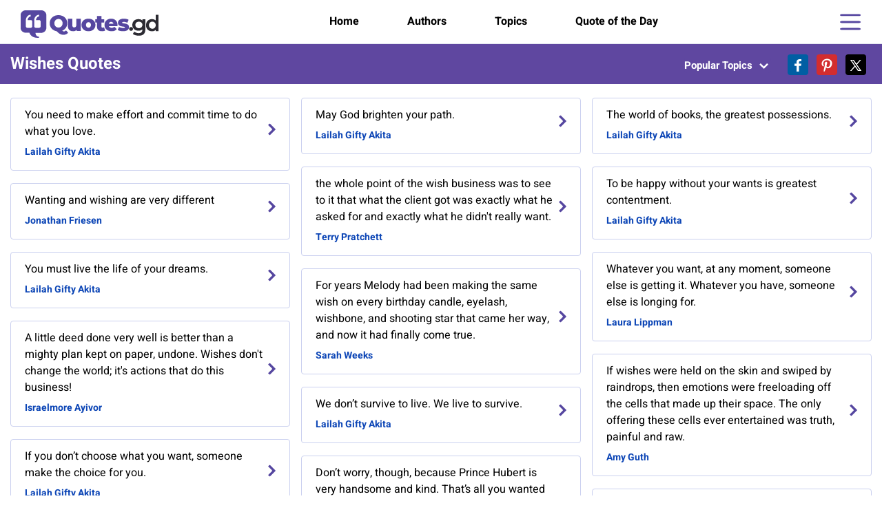

--- FILE ---
content_type: text/html; charset=UTF-8
request_url: https://quotes.gd/topics/wishes-quotes/
body_size: 16121
content:
<!doctype html>
<html lang="en-GB">
	<head>
		<meta charset="UTF-8">
		<meta name="viewport" content="width=device-width, initial-scale=1">
		<link rel="profile" href="http://gmpg.org/xfn/11">
		<link rel="pingback" href="https://quotes.gd/xmlrpc.php">

		<link rel="preconnect" href="https://fonts.googleapis.com">
		<link rel="preconnect" href="https://fonts.gstatic.com" crossorigin>
		<!-- <link href="https://fonts.googleapis.com/css2?family=Heebo:wght@100..900&family=Roboto:ital,wght@0,100;0,300;0,400;0,500;0,700;0,900;1,100;1,300;1,400;1,500;1,700;1,900&display=swap" rel="stylesheet"> -->

		<meta name='robots' content='index, follow, max-image-preview:large, max-snippet:-1, max-video-preview:-1' />

	<!-- This site is optimized with the Yoast SEO plugin v22.7 - https://yoast.com/wordpress/plugins/seo/ -->
	<title>Wishes Quotes - Quotes.gd</title>
	<meta name="description" content="Explore 601 Wishes quotes by famous authors at Quotes.gd. Find motivation and inspiration with these Wishes Quotes." />
	<link rel="canonical" href="https://quotes.gd/topics/wishes-quotes/" />
	<link rel="next" href="https://quotes.gd/topics/wishes-quotes/page/2/" />
	<meta property="og:locale" content="en_GB" />
	<meta property="og:type" content="article" />
	<meta property="og:title" content="Wishes Quotes - Quotes.gd" />
	<meta property="og:description" content="Explore 601 Wishes quotes by famous authors at Quotes.gd. Find motivation and inspiration with these Wishes Quotes." />
	<meta property="og:url" content="https://quotes.gd/topics/wishes-quotes/" />
	<meta property="og:site_name" content="Quotes.gd" />
	<meta property="og:image" content="https://quotes.gd/wp-content/uploads/2024/07/quotes.gd_.jpg" />
	<meta property="og:image:width" content="1200" />
	<meta property="og:image:height" content="630" />
	<meta property="og:image:type" content="image/jpeg" />
	<meta name="twitter:card" content="summary_large_image" />
	<meta name="twitter:site" content="@quotesdotgd" />
	<script type="application/ld+json" class="yoast-schema-graph">{"@context":"https://schema.org","@graph":[{"@type":"CollectionPage","@id":"https://quotes.gd/topics/wishes-quotes/","url":"https://quotes.gd/topics/wishes-quotes/","name":"Wishes Quotes - Quotes.gd","isPartOf":{"@id":"https://quotes.gd/#website"},"primaryImageOfPage":{"@id":"https://quotes.gd/topics/wishes-quotes/#primaryimage"},"image":{"@id":"https://quotes.gd/topics/wishes-quotes/#primaryimage"},"thumbnailUrl":"https://quotes.gd/wp-content/uploads/quotes/9/9/Lailah-Gifty-Akita-Quote-9903454.jpg","breadcrumb":{"@id":"https://quotes.gd/topics/wishes-quotes/#breadcrumb"},"inLanguage":"en-GB"},{"@type":"ImageObject","inLanguage":"en-GB","@id":"https://quotes.gd/topics/wishes-quotes/#primaryimage","url":"https://quotes.gd/wp-content/uploads/quotes/9/9/Lailah-Gifty-Akita-Quote-9903454.jpg","contentUrl":"https://quotes.gd/wp-content/uploads/quotes/9/9/Lailah-Gifty-Akita-Quote-9903454.jpg","width":1280,"height":853},{"@type":"BreadcrumbList","@id":"https://quotes.gd/topics/wishes-quotes/#breadcrumb","itemListElement":[{"@type":"ListItem","position":1,"name":"Home","item":"https://quotes.gd/"},{"@type":"ListItem","position":2,"name":"Wishes"}]},{"@type":"WebSite","@id":"https://quotes.gd/#website","url":"https://quotes.gd/","name":"Quotes.gd","description":"Discover motivational and inspirational quotes from beloved authors at Quotes.gd. Share daily quotes on social media to spread wisdom and positivity!","publisher":{"@id":"https://quotes.gd/#organization"},"potentialAction":[{"@type":"SearchAction","target":{"@type":"EntryPoint","urlTemplate":"https://quotes.gd/?s={search_term_string}"},"query-input":"required name=search_term_string"}],"inLanguage":"en-GB"},{"@type":"Organization","@id":"https://quotes.gd/#organization","name":"Quotes.gd","url":"https://quotes.gd/","logo":{"@type":"ImageObject","inLanguage":"en-GB","@id":"https://quotes.gd/#/schema/logo/image/","url":"https://quotes.gd/wp-content/uploads/2024/07/quotes-gd-logo.png","contentUrl":"https://quotes.gd/wp-content/uploads/2024/07/quotes-gd-logo.png","width":200,"height":40,"caption":"Quotes.gd"},"image":{"@id":"https://quotes.gd/#/schema/logo/image/"},"sameAs":["https://www.facebook.com/quotesdotgd","https://x.com/quotesdotgd","https://www.pinterest.com/quotesdotgd","https://www.instagram.com/quotesdotgd","https://www.youtube.com/@Quotesdotgd"]}]}</script>
	<!-- / Yoast SEO plugin. -->


<script type="text/javascript">
/* <![CDATA[ */
window._wpemojiSettings = {"baseUrl":"https:\/\/s.w.org\/images\/core\/emoji\/15.0.3\/72x72\/","ext":".png","svgUrl":"https:\/\/s.w.org\/images\/core\/emoji\/15.0.3\/svg\/","svgExt":".svg","source":{"concatemoji":"https:\/\/quotes.gd\/wp-includes\/js\/wp-emoji-release.min.js?ver=6.6.1"}};
/*! This file is auto-generated */
!function(i,n){var o,s,e;function c(e){try{var t={supportTests:e,timestamp:(new Date).valueOf()};sessionStorage.setItem(o,JSON.stringify(t))}catch(e){}}function p(e,t,n){e.clearRect(0,0,e.canvas.width,e.canvas.height),e.fillText(t,0,0);var t=new Uint32Array(e.getImageData(0,0,e.canvas.width,e.canvas.height).data),r=(e.clearRect(0,0,e.canvas.width,e.canvas.height),e.fillText(n,0,0),new Uint32Array(e.getImageData(0,0,e.canvas.width,e.canvas.height).data));return t.every(function(e,t){return e===r[t]})}function u(e,t,n){switch(t){case"flag":return n(e,"\ud83c\udff3\ufe0f\u200d\u26a7\ufe0f","\ud83c\udff3\ufe0f\u200b\u26a7\ufe0f")?!1:!n(e,"\ud83c\uddfa\ud83c\uddf3","\ud83c\uddfa\u200b\ud83c\uddf3")&&!n(e,"\ud83c\udff4\udb40\udc67\udb40\udc62\udb40\udc65\udb40\udc6e\udb40\udc67\udb40\udc7f","\ud83c\udff4\u200b\udb40\udc67\u200b\udb40\udc62\u200b\udb40\udc65\u200b\udb40\udc6e\u200b\udb40\udc67\u200b\udb40\udc7f");case"emoji":return!n(e,"\ud83d\udc26\u200d\u2b1b","\ud83d\udc26\u200b\u2b1b")}return!1}function f(e,t,n){var r="undefined"!=typeof WorkerGlobalScope&&self instanceof WorkerGlobalScope?new OffscreenCanvas(300,150):i.createElement("canvas"),a=r.getContext("2d",{willReadFrequently:!0}),o=(a.textBaseline="top",a.font="600 32px Arial",{});return e.forEach(function(e){o[e]=t(a,e,n)}),o}function t(e){var t=i.createElement("script");t.src=e,t.defer=!0,i.head.appendChild(t)}"undefined"!=typeof Promise&&(o="wpEmojiSettingsSupports",s=["flag","emoji"],n.supports={everything:!0,everythingExceptFlag:!0},e=new Promise(function(e){i.addEventListener("DOMContentLoaded",e,{once:!0})}),new Promise(function(t){var n=function(){try{var e=JSON.parse(sessionStorage.getItem(o));if("object"==typeof e&&"number"==typeof e.timestamp&&(new Date).valueOf()<e.timestamp+604800&&"object"==typeof e.supportTests)return e.supportTests}catch(e){}return null}();if(!n){if("undefined"!=typeof Worker&&"undefined"!=typeof OffscreenCanvas&&"undefined"!=typeof URL&&URL.createObjectURL&&"undefined"!=typeof Blob)try{var e="postMessage("+f.toString()+"("+[JSON.stringify(s),u.toString(),p.toString()].join(",")+"));",r=new Blob([e],{type:"text/javascript"}),a=new Worker(URL.createObjectURL(r),{name:"wpTestEmojiSupports"});return void(a.onmessage=function(e){c(n=e.data),a.terminate(),t(n)})}catch(e){}c(n=f(s,u,p))}t(n)}).then(function(e){for(var t in e)n.supports[t]=e[t],n.supports.everything=n.supports.everything&&n.supports[t],"flag"!==t&&(n.supports.everythingExceptFlag=n.supports.everythingExceptFlag&&n.supports[t]);n.supports.everythingExceptFlag=n.supports.everythingExceptFlag&&!n.supports.flag,n.DOMReady=!1,n.readyCallback=function(){n.DOMReady=!0}}).then(function(){return e}).then(function(){var e;n.supports.everything||(n.readyCallback(),(e=n.source||{}).concatemoji?t(e.concatemoji):e.wpemoji&&e.twemoji&&(t(e.twemoji),t(e.wpemoji)))}))}((window,document),window._wpemojiSettings);
/* ]]> */
</script>
<style id='wp-emoji-styles-inline-css' type='text/css'>

	img.wp-smiley, img.emoji {
		display: inline !important;
		border: none !important;
		box-shadow: none !important;
		height: 1em !important;
		width: 1em !important;
		margin: 0 0.07em !important;
		vertical-align: -0.1em !important;
		background: none !important;
		padding: 0 !important;
	}
</style>
<link rel='stylesheet' id='wp-block-library-css' href='https://quotes.gd/wp-includes/css/dist/block-library/style.min.css?ver=6.6.1' type='text/css' media='all' />
<style id='classic-theme-styles-inline-css' type='text/css'>
/*! This file is auto-generated */
.wp-block-button__link{color:#fff;background-color:#32373c;border-radius:9999px;box-shadow:none;text-decoration:none;padding:calc(.667em + 2px) calc(1.333em + 2px);font-size:1.125em}.wp-block-file__button{background:#32373c;color:#fff;text-decoration:none}
</style>
<style id='global-styles-inline-css' type='text/css'>
:root{--wp--preset--aspect-ratio--square: 1;--wp--preset--aspect-ratio--4-3: 4/3;--wp--preset--aspect-ratio--3-4: 3/4;--wp--preset--aspect-ratio--3-2: 3/2;--wp--preset--aspect-ratio--2-3: 2/3;--wp--preset--aspect-ratio--16-9: 16/9;--wp--preset--aspect-ratio--9-16: 9/16;--wp--preset--color--black: #000000;--wp--preset--color--cyan-bluish-gray: #abb8c3;--wp--preset--color--white: #ffffff;--wp--preset--color--pale-pink: #f78da7;--wp--preset--color--vivid-red: #cf2e2e;--wp--preset--color--luminous-vivid-orange: #ff6900;--wp--preset--color--luminous-vivid-amber: #fcb900;--wp--preset--color--light-green-cyan: #7bdcb5;--wp--preset--color--vivid-green-cyan: #00d084;--wp--preset--color--pale-cyan-blue: #8ed1fc;--wp--preset--color--vivid-cyan-blue: #0693e3;--wp--preset--color--vivid-purple: #9b51e0;--wp--preset--gradient--vivid-cyan-blue-to-vivid-purple: linear-gradient(135deg,rgba(6,147,227,1) 0%,rgb(155,81,224) 100%);--wp--preset--gradient--light-green-cyan-to-vivid-green-cyan: linear-gradient(135deg,rgb(122,220,180) 0%,rgb(0,208,130) 100%);--wp--preset--gradient--luminous-vivid-amber-to-luminous-vivid-orange: linear-gradient(135deg,rgba(252,185,0,1) 0%,rgba(255,105,0,1) 100%);--wp--preset--gradient--luminous-vivid-orange-to-vivid-red: linear-gradient(135deg,rgba(255,105,0,1) 0%,rgb(207,46,46) 100%);--wp--preset--gradient--very-light-gray-to-cyan-bluish-gray: linear-gradient(135deg,rgb(238,238,238) 0%,rgb(169,184,195) 100%);--wp--preset--gradient--cool-to-warm-spectrum: linear-gradient(135deg,rgb(74,234,220) 0%,rgb(151,120,209) 20%,rgb(207,42,186) 40%,rgb(238,44,130) 60%,rgb(251,105,98) 80%,rgb(254,248,76) 100%);--wp--preset--gradient--blush-light-purple: linear-gradient(135deg,rgb(255,206,236) 0%,rgb(152,150,240) 100%);--wp--preset--gradient--blush-bordeaux: linear-gradient(135deg,rgb(254,205,165) 0%,rgb(254,45,45) 50%,rgb(107,0,62) 100%);--wp--preset--gradient--luminous-dusk: linear-gradient(135deg,rgb(255,203,112) 0%,rgb(199,81,192) 50%,rgb(65,88,208) 100%);--wp--preset--gradient--pale-ocean: linear-gradient(135deg,rgb(255,245,203) 0%,rgb(182,227,212) 50%,rgb(51,167,181) 100%);--wp--preset--gradient--electric-grass: linear-gradient(135deg,rgb(202,248,128) 0%,rgb(113,206,126) 100%);--wp--preset--gradient--midnight: linear-gradient(135deg,rgb(2,3,129) 0%,rgb(40,116,252) 100%);--wp--preset--font-size--small: 13px;--wp--preset--font-size--medium: 20px;--wp--preset--font-size--large: 36px;--wp--preset--font-size--x-large: 42px;--wp--preset--spacing--20: 0.44rem;--wp--preset--spacing--30: 0.67rem;--wp--preset--spacing--40: 1rem;--wp--preset--spacing--50: 1.5rem;--wp--preset--spacing--60: 2.25rem;--wp--preset--spacing--70: 3.38rem;--wp--preset--spacing--80: 5.06rem;--wp--preset--shadow--natural: 6px 6px 9px rgba(0, 0, 0, 0.2);--wp--preset--shadow--deep: 12px 12px 50px rgba(0, 0, 0, 0.4);--wp--preset--shadow--sharp: 6px 6px 0px rgba(0, 0, 0, 0.2);--wp--preset--shadow--outlined: 6px 6px 0px -3px rgba(255, 255, 255, 1), 6px 6px rgba(0, 0, 0, 1);--wp--preset--shadow--crisp: 6px 6px 0px rgba(0, 0, 0, 1);}:where(.is-layout-flex){gap: 0.5em;}:where(.is-layout-grid){gap: 0.5em;}body .is-layout-flex{display: flex;}.is-layout-flex{flex-wrap: wrap;align-items: center;}.is-layout-flex > :is(*, div){margin: 0;}body .is-layout-grid{display: grid;}.is-layout-grid > :is(*, div){margin: 0;}:where(.wp-block-columns.is-layout-flex){gap: 2em;}:where(.wp-block-columns.is-layout-grid){gap: 2em;}:where(.wp-block-post-template.is-layout-flex){gap: 1.25em;}:where(.wp-block-post-template.is-layout-grid){gap: 1.25em;}.has-black-color{color: var(--wp--preset--color--black) !important;}.has-cyan-bluish-gray-color{color: var(--wp--preset--color--cyan-bluish-gray) !important;}.has-white-color{color: var(--wp--preset--color--white) !important;}.has-pale-pink-color{color: var(--wp--preset--color--pale-pink) !important;}.has-vivid-red-color{color: var(--wp--preset--color--vivid-red) !important;}.has-luminous-vivid-orange-color{color: var(--wp--preset--color--luminous-vivid-orange) !important;}.has-luminous-vivid-amber-color{color: var(--wp--preset--color--luminous-vivid-amber) !important;}.has-light-green-cyan-color{color: var(--wp--preset--color--light-green-cyan) !important;}.has-vivid-green-cyan-color{color: var(--wp--preset--color--vivid-green-cyan) !important;}.has-pale-cyan-blue-color{color: var(--wp--preset--color--pale-cyan-blue) !important;}.has-vivid-cyan-blue-color{color: var(--wp--preset--color--vivid-cyan-blue) !important;}.has-vivid-purple-color{color: var(--wp--preset--color--vivid-purple) !important;}.has-black-background-color{background-color: var(--wp--preset--color--black) !important;}.has-cyan-bluish-gray-background-color{background-color: var(--wp--preset--color--cyan-bluish-gray) !important;}.has-white-background-color{background-color: var(--wp--preset--color--white) !important;}.has-pale-pink-background-color{background-color: var(--wp--preset--color--pale-pink) !important;}.has-vivid-red-background-color{background-color: var(--wp--preset--color--vivid-red) !important;}.has-luminous-vivid-orange-background-color{background-color: var(--wp--preset--color--luminous-vivid-orange) !important;}.has-luminous-vivid-amber-background-color{background-color: var(--wp--preset--color--luminous-vivid-amber) !important;}.has-light-green-cyan-background-color{background-color: var(--wp--preset--color--light-green-cyan) !important;}.has-vivid-green-cyan-background-color{background-color: var(--wp--preset--color--vivid-green-cyan) !important;}.has-pale-cyan-blue-background-color{background-color: var(--wp--preset--color--pale-cyan-blue) !important;}.has-vivid-cyan-blue-background-color{background-color: var(--wp--preset--color--vivid-cyan-blue) !important;}.has-vivid-purple-background-color{background-color: var(--wp--preset--color--vivid-purple) !important;}.has-black-border-color{border-color: var(--wp--preset--color--black) !important;}.has-cyan-bluish-gray-border-color{border-color: var(--wp--preset--color--cyan-bluish-gray) !important;}.has-white-border-color{border-color: var(--wp--preset--color--white) !important;}.has-pale-pink-border-color{border-color: var(--wp--preset--color--pale-pink) !important;}.has-vivid-red-border-color{border-color: var(--wp--preset--color--vivid-red) !important;}.has-luminous-vivid-orange-border-color{border-color: var(--wp--preset--color--luminous-vivid-orange) !important;}.has-luminous-vivid-amber-border-color{border-color: var(--wp--preset--color--luminous-vivid-amber) !important;}.has-light-green-cyan-border-color{border-color: var(--wp--preset--color--light-green-cyan) !important;}.has-vivid-green-cyan-border-color{border-color: var(--wp--preset--color--vivid-green-cyan) !important;}.has-pale-cyan-blue-border-color{border-color: var(--wp--preset--color--pale-cyan-blue) !important;}.has-vivid-cyan-blue-border-color{border-color: var(--wp--preset--color--vivid-cyan-blue) !important;}.has-vivid-purple-border-color{border-color: var(--wp--preset--color--vivid-purple) !important;}.has-vivid-cyan-blue-to-vivid-purple-gradient-background{background: var(--wp--preset--gradient--vivid-cyan-blue-to-vivid-purple) !important;}.has-light-green-cyan-to-vivid-green-cyan-gradient-background{background: var(--wp--preset--gradient--light-green-cyan-to-vivid-green-cyan) !important;}.has-luminous-vivid-amber-to-luminous-vivid-orange-gradient-background{background: var(--wp--preset--gradient--luminous-vivid-amber-to-luminous-vivid-orange) !important;}.has-luminous-vivid-orange-to-vivid-red-gradient-background{background: var(--wp--preset--gradient--luminous-vivid-orange-to-vivid-red) !important;}.has-very-light-gray-to-cyan-bluish-gray-gradient-background{background: var(--wp--preset--gradient--very-light-gray-to-cyan-bluish-gray) !important;}.has-cool-to-warm-spectrum-gradient-background{background: var(--wp--preset--gradient--cool-to-warm-spectrum) !important;}.has-blush-light-purple-gradient-background{background: var(--wp--preset--gradient--blush-light-purple) !important;}.has-blush-bordeaux-gradient-background{background: var(--wp--preset--gradient--blush-bordeaux) !important;}.has-luminous-dusk-gradient-background{background: var(--wp--preset--gradient--luminous-dusk) !important;}.has-pale-ocean-gradient-background{background: var(--wp--preset--gradient--pale-ocean) !important;}.has-electric-grass-gradient-background{background: var(--wp--preset--gradient--electric-grass) !important;}.has-midnight-gradient-background{background: var(--wp--preset--gradient--midnight) !important;}.has-small-font-size{font-size: var(--wp--preset--font-size--small) !important;}.has-medium-font-size{font-size: var(--wp--preset--font-size--medium) !important;}.has-large-font-size{font-size: var(--wp--preset--font-size--large) !important;}.has-x-large-font-size{font-size: var(--wp--preset--font-size--x-large) !important;}
:where(.wp-block-post-template.is-layout-flex){gap: 1.25em;}:where(.wp-block-post-template.is-layout-grid){gap: 1.25em;}
:where(.wp-block-columns.is-layout-flex){gap: 2em;}:where(.wp-block-columns.is-layout-grid){gap: 2em;}
:root :where(.wp-block-pullquote){font-size: 1.5em;line-height: 1.6;}
</style>
<link rel='stylesheet' id='apw-style-css' href='https://quotes.gd/wp-content/plugins/authors-posts-widget/css/style.css?ver=6.6.1' type='text/css' media='all' />
<link rel='stylesheet' id='contact-form-7-css' href='https://quotes.gd/wp-content/plugins/contact-form-7/includes/css/styles.css?ver=5.9.6' type='text/css' media='all' />
<link rel='stylesheet' id='quotesin-style-css' href='https://quotes.gd/wp-content/themes/quotesin/style.css?ver=6.6.1' type='text/css' media='all' />
<link rel='stylesheet' id='font-awesome-css' href='https://quotes.gd/wp-content/themes/quotesin/inc/font-awesome-4.3.0/css/font-awesome.min.css?ver=6.6.1' type='text/css' media='all' />
<link rel='stylesheet' id='bootstrap-css' href='https://quotes.gd/wp-content/themes/quotesin/inc/bootstrap-5.3.3/css/bootstrap.min.css?ver=6.6.1' type='text/css' media='all' />
<link rel='stylesheet' id='jquery-ui-css' href='https://quotes.gd/wp-content/themes/quotesin/inc/jquery-ui-1.12.1/css/jquery-ui.css?ver=6.6.1' type='text/css' media='all' />
<link rel='stylesheet' id='custom-style-new-css' href='https://quotes.gd/wp-content/themes/quotesin/inc/css/custom-style-new.css?ver=1.6.8' type='text/css' media='all' />
<link rel='stylesheet' id='media-query-new-css' href='https://quotes.gd/wp-content/themes/quotesin/inc/css/media-query-new.css?ver=1.6.8' type='text/css' media='all' />
<script type="text/javascript" src="https://quotes.gd/wp-includes/js/jquery/jquery.min.js?ver=3.7.1" id="jquery-core-js"></script>
<script type="text/javascript" src="https://quotes.gd/wp-includes/js/jquery/jquery-migrate.min.js?ver=3.4.1" id="jquery-migrate-js"></script>
<script type="text/javascript" src="https://quotes.gd/wp-content/plugins/authors-posts-widget/js/functions.js?ver=6.6.1" id="apw-script-js"></script>
<script type="text/javascript" src="https://quotes.gd/wp-content/themes/quotesin/inc/bootstrap-5.3.3/js/bootstrap.bundle.min.js?ver=5.3.3" id="bootstrap-bundle-js"></script>
<script type="text/javascript" src="https://quotes.gd/wp-content/themes/quotesin/inc/vanilla-lazyload-17.3.1/lazyload.min.js?ver=17.3.1" id="vanilla-lazyload-js"></script>
<script type="text/javascript" src="https://quotes.gd/wp-content/themes/quotesin/inc/jquery-ui-1.12.1/js/jquery-ui.min.js?ver=1.12.1" id="jquery-ui-js"></script>
<link rel="https://api.w.org/" href="https://quotes.gd/wp-json/" /><link rel="alternate" title="JSON" type="application/json" href="https://quotes.gd/wp-json/wp/v2/categories/6564" /><link rel="EditURI" type="application/rsd+xml" title="RSD" href="https://quotes.gd/xmlrpc.php?rsd" />
<meta name="generator" content="WordPress 6.6.1" />
		<!-- Custom Logo: hide header text -->
		<style id="custom-logo-css" type="text/css">
			.site-title, .site-description {
				position: absolute;
				clip: rect(1px, 1px, 1px, 1px);
			}
		</style>
		<link rel="icon" href="https://quotes.gd/wp-content/uploads/2024/07/cropped-quotes-gd-icon-32x32.png" sizes="32x32" />
<link rel="icon" href="https://quotes.gd/wp-content/uploads/2024/07/cropped-quotes-gd-icon-192x192.png" sizes="192x192" />
<link rel="apple-touch-icon" href="https://quotes.gd/wp-content/uploads/2024/07/cropped-quotes-gd-icon-180x180.png" />
<meta name="msapplication-TileImage" content="https://quotes.gd/wp-content/uploads/2024/07/cropped-quotes-gd-icon-270x270.png" />

        <script async data-id="101455044" src="//static.getclicky.com/js"></script>
	</head>

	<body class="archive category category-wishes-quotes category-6564 wp-custom-logo hfeed group-blog">
		
		<header class="p-4 text-bg-dark site-header-fixed">
			<div class="container">
				<div class="d-flex flex-wrap">

					<div class="col-md-3 mb-2 mb-md-0 logo-container">
						<a href="https://quotes.gd/" class="custom-logo-link" rel="home"><img width="200" height="40" src="https://quotes.gd/wp-content/uploads/2024/07/quotes-gd-logo.png" class="custom-logo" alt="Quotes.gd" decoding="async" /></a>											</div>

					<div class="col-md-8 mb-2 mb-md-0 middle-menus-container">
						<ul class="nav justify-content-center">
							<li><a href="/" class="nav-link">Home</a></li>
							<li><a href="/authors/" class="nav-link">Authors</a></li>
							<li><a href="/topics/" class="nav-link">Topics</a></li>
							<li><a href="/quote-of-the-day/" class="nav-link">Quote of the Day</a></li>
						</ul>
					</div>

					<div class="col-md-1 mb-2 mb-md-0 menu-icon-container">
						<a class="d-flex text-decoration-none open-menu">
							<img src="https://quotes.gd/wp-content/themes/quotesin/assets/svgs/menu-icon-default.svg">
						</a>
					</div>

				</div>

			</div>

			<div class="container mobile-menus-container d-none">
				<div class="d-flex flex-wrap">

					<div class="col-md-12 mb-2 mb-md-0 mobile-middle-menus-container">
						<ul class="nav justify-content-center">
							<li><a href="/" class="nav-link">Home</a></li>
							<li><a href="/authors/" class="nav-link">Authors</a></li>
							<li><a href="/topics/" class="nav-link">Topics</a></li>
							<li><a href="/quote-of-the-day/" class="nav-link">Quote of the Day</a></li>
						</ul>
					</div>

				</div>

			</div>

		</header>

		<nav class="sidebar">
			<div class="dismiss">
				<a class="d-flex align-items-center text-decoration-none">
					<img src="https://quotes.gd/wp-content/themes/quotesin/assets/svgs/close-icon-default.svg">
				</a>
			</div>

			<ul class="list-unstyled menu-elements">
				<li><a href="/" class="nav-link">Home</a></li>
				<li><a href="/authors/" class="nav-link">Authors</a></li>
				<li><a href="/topics/" class="nav-link">Topics</a></li>
				<li><a href="/quote-of-the-day/" class="nav-link">Quote of the Day</a></li>
				<li><a class="nav-link" href="/top-100-quotes/">Top 100 Quotes</a></li>
				<li><a class="nav-link" href="/professions/">Professions</a></li>
				<li><a class="nav-link" href="/nationalities/">Nationalities</a></li>
			</ul>
		</nav>

		<div class="overlay"></div>

		<script>
			document.addEventListener('DOMContentLoaded', function() {
				var nextLink = document.querySelector('link[rel="next"]');
				var prevLink = document.querySelector('link[rel="prev"]');
				
				
				                    
                // Page not Found
				var site_title = 'Quotes.gd';
				var meta_robots = document.querySelector('meta[name="robots"]');
				var canonical = document.querySelector('link[rel="canonical"]');
				var meta_description = document.querySelector('meta[name="description"]');
				var meta_og_type = document.querySelector('meta[property="og:type"]');
				var meta_og_title = document.querySelector('meta[property="og:title"]');
				var meta_og_description = document.querySelector('meta[property="og:description"]');
				var meta_og_url = document.querySelector('meta[property="og:url"]');
				var meta_article_publisher = document.querySelector('meta[property="article:publisher"]');
				var meta_article_modified_time = document.querySelector('meta[property="article:modified_time"]');
				var meta_og_image = document.querySelector('meta[property="og:image"]');
				var meta_og_image_width = document.querySelector('meta[property="og:image:width"]');
				var meta_og_image_height = document.querySelector('meta[property="og:image:height"]');
				var meta_og_image_type = document.querySelector('meta[property="og:image:type"]');
				var meta_twitter_card = document.querySelector('meta[name="twitter:card"]');
				var meta_twitter_site = document.querySelector('meta[name="twitter:site"]');
				var shortlink = document.querySelector('link[rel="shortlink"]');
				var alternate_JSON = document.querySelector('link[type="application/json"]');
				var alternate_oEmbed_JSON = document.querySelector('link[type="application/json+oembed"]');
				var alternate_oEmbed_XML = document.querySelector('link[type="text/xml+oembed"]');
				var page_not_found = document.querySelector('div[class="masonryinside content-none page-not-found"]');
				if(page_not_found){
					if (meta_robots) { meta_robots.setAttribute('content', 'noindex, follow'); }
					var page_not_found_title = 'Page not found'+' - '+site_title;
					document.title = page_not_found_title;
					if (canonical) { canonical.parentNode.removeChild(canonical); }
					if (meta_description) { meta_description.parentNode.removeChild(meta_description); }
					if (meta_og_type) { meta_og_type.parentNode.removeChild(meta_og_type); }
					if (meta_og_title) { meta_og_title.setAttribute('content', page_not_found_title); }
					if (meta_og_description) { meta_og_description.parentNode.removeChild(meta_og_description); }
					if (meta_og_url) { meta_og_url.parentNode.removeChild(meta_og_url); }
					if (meta_article_publisher) { meta_article_publisher.parentNode.removeChild(meta_article_publisher); }
					if (meta_article_modified_time) { meta_article_modified_time.parentNode.removeChild(meta_article_modified_time); }
					if (meta_og_image) { meta_og_image.parentNode.removeChild(meta_og_image); }
					if (meta_og_image_width) { meta_og_image_width.parentNode.removeChild(meta_og_image_width); }
					if (meta_og_image_height) { meta_og_image_height.parentNode.removeChild(meta_og_image_height); }
					if (meta_og_image_type) { meta_og_image_type.parentNode.removeChild(meta_og_image_type); }
					if (meta_twitter_card) { meta_twitter_card.parentNode.removeChild(meta_twitter_card); }
					if (meta_twitter_site) { meta_twitter_site.parentNode.removeChild(meta_twitter_site); }
					if (shortlink) { shortlink.parentNode.removeChild(shortlink); }
					if (alternate_JSON) { alternate_JSON.parentNode.removeChild(alternate_JSON); }
					if (alternate_oEmbed_JSON) { alternate_oEmbed_JSON.parentNode.removeChild(alternate_oEmbed_JSON); }
					if (alternate_oEmbed_XML) { alternate_oEmbed_XML.parentNode.removeChild(alternate_oEmbed_XML); }
					if (document.body && !document.body.classList.contains("error404")) {
						document.body.classList.add("error404");
					}
				}
				
			});

			jQuery(document).ready(function($) {
				// Sidebar Menu JS
				$('nav.sidebar .dismiss, body .overlay').on('click', function() {
					$('nav.sidebar').removeClass('active');
					$('body .overlay').removeClass('active');
				});

				$('header.site-header-fixed .open-menu').on('click', function(e) {
					e.preventDefault();
					$('nav.sidebar').addClass('active');
					$('body .overlay').addClass('active');
				});
			});

		</script>

		<main class="main">	
	<section class="page-title">
		<div class="container">
			<div class="d-flex flex-wrap">
				<div class="col-md-6 mb-2 mb-md-0">
											<h1 class="title">Wishes Quotes</h1>
									</div>
				<div class="col-md-6 mb-2 mb-md-0">
					<ul class="social-media-share">
						<li class="popular-dropdown-wrapper">
            <div class="dropdown popular-dropdown">
            <button class="btn btn-secondary dropdown-toggle" type="button" data-bs-toggle="dropdown" aria-expanded="false">Popular Topics <img class="toggle-arrow-default" src="https://quotes.gd/wp-content/themes/quotesin/assets/svgs/expand-icon-default.svg" alt="Popular Topics"><img class="toggle-arrow-clicked d-none" src="https://quotes.gd/wp-content/themes/quotesin/assets/svgs/collapse-icon-default.png" alt="Popular Topics"></button>
            <ul class="dropdown-menu"><li><a class="dropdown-item" href="https://quotes.gd/topics/love-quotes/">Love Quotes</a></li><li><a class="dropdown-item" href="https://quotes.gd/topics/life-quotes/">Life Quotes</a></li><li><a class="dropdown-item" href="https://quotes.gd/topics/inspirational-quotes/">Inspirational Quotes</a></li><li><a class="dropdown-item" href="https://quotes.gd/topics/philosophy-quotes/">Philosophy Quotes</a></li><li><a class="dropdown-item" href="https://quotes.gd/topics/humor-quotes/">Humor Quotes</a></li><li><a class="dropdown-item" href="https://quotes.gd/topics/wisdom-quotes/">Wisdom Quotes</a></li><li><a class="dropdown-item" href="https://quotes.gd/topics/god-quotes/">God Quotes</a></li><li><a class="dropdown-item" href="https://quotes.gd/topics/truth-quotes/">Truth Quotes</a></li><li><a class="dropdown-item" href="https://quotes.gd/topics/happiness-quotes/">Happiness Quotes</a></li><li><a class="dropdown-item" href="https://quotes.gd/topics/hope-quotes/">Hope Quotes</a></li></ul>
            </div>
        </li>						<li>
        <a class="facebook" rel="nofollow"  href="https://www.facebook.com/sharer?u=https://quotes.gd/topics/wishes-quotes/" target="_blank">
            <span class="img-span"><img src="https://quotes.gd/wp-content/themes/quotesin/assets/svgs/facebook-icon-default.svg" alt="Follow us on Facebook"></span>
        </a>
    </li>
    <li>
        <a class="pinterest" rel="nofollow" href="http://pinterest.com/pin/create/button/?url=https://quotes.gd/topics/wishes-quotes/" target="_blank">
            <span class="img-span"><img src="https://quotes.gd/wp-content/themes/quotesin/assets/svgs/pinterest-icon-default.svg" alt="Save us on Pinterest"></span>
        </a>
    </li>
    <li>
        <a class="twitter" rel="nofollow"  href="https://twitter.com/share?url=https://quotes.gd/topics/wishes-quotes/" target="_blank">
            <span class="img-span"><img src="https://quotes.gd/wp-content/themes/quotesin/assets/svgs/twitter-icon-default.svg" alt="Follow us on X"></span>
        </a>
    </li>					</ul>
				</div>
			</div>
		</div>
	</section>

	<section class="page-topics-list">
		<div class="container">
			<div class="d-flex flex-wrap">
				<div class="col-md-12 mb-2 mb-md-0">
					<div class="masonry" id="scroll-wrapper">
						<div class="outerGroups insideGroup1">
							<div class="item" id="author-and-category-content-page">
								<!-- 								<div class="quote-thumbnail-image d-none">
									<a href="">
																				<div class="the-content">
																					</div>
									</a>
								</div>
								 -->
								<div class="quotebox quote-wrapper">
									<div class="the-content">
										<a href="https://quotes.gd/quotes/lailah-gifty-akita-121141/">
											<div class="post_content">
												You need to make effort and commit time to do what you love.												<img class="content-next-icon default" src="https://quotes.gd/wp-content/themes/quotesin/assets/svgs/next-arrow-default.svg">
												<img class="content-next-icon hover d-none" src="https://quotes.gd/wp-content/themes/quotesin/assets/svgs/next-arrow-hover.svg">
											</div>
										</a>
									</div>
									<div class="the-author">
																				<a href="https://quotes.gd/authors/lailah-gifty-akita-quotes/">
											Lailah Gifty Akita										</a>
									</div>
								</div>
							</div>
						
							<div class="item" id="author-and-category-content-page">
								<!-- 								<div class="quote-thumbnail-image d-none">
									<a href="">
																				<div class="the-content">
																					</div>
									</a>
								</div>
								 -->
								<div class="quotebox quote-wrapper">
									<div class="the-content">
										<a href="https://quotes.gd/quotes/jonathan-friesen-195480/">
											<div class="post_content">
												Wanting and wishing are very different												<img class="content-next-icon default" src="https://quotes.gd/wp-content/themes/quotesin/assets/svgs/next-arrow-default.svg">
												<img class="content-next-icon hover d-none" src="https://quotes.gd/wp-content/themes/quotesin/assets/svgs/next-arrow-hover.svg">
											</div>
										</a>
									</div>
									<div class="the-author">
																				<a href="https://quotes.gd/authors/jonathan-friesen-quotes/">
											Jonathan Friesen										</a>
									</div>
								</div>
							</div>
						
							<div class="item" id="author-and-category-content-page">
								<!-- 								<div class="quote-thumbnail-image d-none">
									<a href="">
																				<div class="the-content">
																					</div>
									</a>
								</div>
								 -->
								<div class="quotebox quote-wrapper">
									<div class="the-content">
										<a href="https://quotes.gd/quotes/lailah-gifty-akita-204855/">
											<div class="post_content">
												You must live the life of your dreams.												<img class="content-next-icon default" src="https://quotes.gd/wp-content/themes/quotesin/assets/svgs/next-arrow-default.svg">
												<img class="content-next-icon hover d-none" src="https://quotes.gd/wp-content/themes/quotesin/assets/svgs/next-arrow-hover.svg">
											</div>
										</a>
									</div>
									<div class="the-author">
																				<a href="https://quotes.gd/authors/lailah-gifty-akita-quotes/">
											Lailah Gifty Akita										</a>
									</div>
								</div>
							</div>
						
							<div class="item" id="author-and-category-content-page">
								<!-- 								<div class="quote-thumbnail-image d-none">
									<a href="">
																				<div class="the-content">
																					</div>
									</a>
								</div>
								 -->
								<div class="quotebox quote-wrapper">
									<div class="the-content">
										<a href="https://quotes.gd/quotes/israelmore-ayivor-206262/">
											<div class="post_content">
												A little deed done very well is better than a mighty plan kept on paper, undone. Wishes don't change the world; it's actions that do this business!												<img class="content-next-icon default" src="https://quotes.gd/wp-content/themes/quotesin/assets/svgs/next-arrow-default.svg">
												<img class="content-next-icon hover d-none" src="https://quotes.gd/wp-content/themes/quotesin/assets/svgs/next-arrow-hover.svg">
											</div>
										</a>
									</div>
									<div class="the-author">
																				<a href="https://quotes.gd/authors/israelmore-ayivor-quotes/">
											Israelmore Ayivor										</a>
									</div>
								</div>
							</div>
						
							<div class="item" id="author-and-category-content-page">
								<!-- 								<div class="quote-thumbnail-image d-none">
									<a href="">
																				<div class="the-content">
																					</div>
									</a>
								</div>
								 -->
								<div class="quotebox quote-wrapper">
									<div class="the-content">
										<a href="https://quotes.gd/quotes/lailah-gifty-akita-210800/">
											<div class="post_content">
												If you don’t choose what you want, someone make the choice for you.												<img class="content-next-icon default" src="https://quotes.gd/wp-content/themes/quotesin/assets/svgs/next-arrow-default.svg">
												<img class="content-next-icon hover d-none" src="https://quotes.gd/wp-content/themes/quotesin/assets/svgs/next-arrow-hover.svg">
											</div>
										</a>
									</div>
									<div class="the-author">
																				<a href="https://quotes.gd/authors/lailah-gifty-akita-quotes/">
											Lailah Gifty Akita										</a>
									</div>
								</div>
							</div>
						
							<div class="item" id="author-and-category-content-page">
								<!-- 								<div class="quote-thumbnail-image d-none">
									<a href="">
																				<div class="the-content">
																					</div>
									</a>
								</div>
								 -->
								<div class="quotebox quote-wrapper">
									<div class="the-content">
										<a href="https://quotes.gd/quotes/lailah-gifty-akita-220730/">
											<div class="post_content">
												You must dare the impossible. With divine grace, it will be possible.												<img class="content-next-icon default" src="https://quotes.gd/wp-content/themes/quotesin/assets/svgs/next-arrow-default.svg">
												<img class="content-next-icon hover d-none" src="https://quotes.gd/wp-content/themes/quotesin/assets/svgs/next-arrow-hover.svg">
											</div>
										</a>
									</div>
									<div class="the-author">
																				<a href="https://quotes.gd/authors/lailah-gifty-akita-quotes/">
											Lailah Gifty Akita										</a>
									</div>
								</div>
							</div>
						
							<div class="item" id="author-and-category-content-page">
								<!-- 								<div class="quote-thumbnail-image d-none">
									<a href="">
																				<div class="the-content">
																					</div>
									</a>
								</div>
								 -->
								<div class="quotebox quote-wrapper">
									<div class="the-content">
										<a href="https://quotes.gd/quotes/lailah-gifty-akita-257083/">
											<div class="post_content">
												Dreams are the greatest imaginative power of mankind.												<img class="content-next-icon default" src="https://quotes.gd/wp-content/themes/quotesin/assets/svgs/next-arrow-default.svg">
												<img class="content-next-icon hover d-none" src="https://quotes.gd/wp-content/themes/quotesin/assets/svgs/next-arrow-hover.svg">
											</div>
										</a>
									</div>
									<div class="the-author">
																				<a href="https://quotes.gd/authors/lailah-gifty-akita-quotes/">
											Lailah Gifty Akita										</a>
									</div>
								</div>
							</div>
						
							<div class="item" id="author-and-category-content-page">
								<!-- 								<div class="quote-thumbnail-image d-none">
									<a href="">
																				<div class="the-content">
																					</div>
									</a>
								</div>
								 -->
								<div class="quotebox quote-wrapper">
									<div class="the-content">
										<a href="https://quotes.gd/quotes/lailah-gifty-akita-288468/">
											<div class="post_content">
												You have to know your goal to reach out for it.												<img class="content-next-icon default" src="https://quotes.gd/wp-content/themes/quotesin/assets/svgs/next-arrow-default.svg">
												<img class="content-next-icon hover d-none" src="https://quotes.gd/wp-content/themes/quotesin/assets/svgs/next-arrow-hover.svg">
											</div>
										</a>
									</div>
									<div class="the-author">
																				<a href="https://quotes.gd/authors/lailah-gifty-akita-quotes/">
											Lailah Gifty Akita										</a>
									</div>
								</div>
							</div>
						
							<div class="item" id="author-and-category-content-page">
								<!-- 								<div class="quote-thumbnail-image d-none">
									<a href="">
																				<div class="the-content">
																					</div>
									</a>
								</div>
								 -->
								<div class="quotebox quote-wrapper">
									<div class="the-content">
										<a href="https://quotes.gd/quotes/lailah-gifty-akita-333117/">
											<div class="post_content">
												Adventure begins with a thought, decision and action.												<img class="content-next-icon default" src="https://quotes.gd/wp-content/themes/quotesin/assets/svgs/next-arrow-default.svg">
												<img class="content-next-icon hover d-none" src="https://quotes.gd/wp-content/themes/quotesin/assets/svgs/next-arrow-hover.svg">
											</div>
										</a>
									</div>
									<div class="the-author">
																				<a href="https://quotes.gd/authors/lailah-gifty-akita-quotes/">
											Lailah Gifty Akita										</a>
									</div>
								</div>
							</div>
						
							<div class="item" id="author-and-category-content-page">
								<!-- 								<div class="quote-thumbnail-image d-none">
									<a href="">
																				<div class="the-content">
																					</div>
									</a>
								</div>
								 -->
								<div class="quotebox quote-wrapper">
									<div class="the-content">
										<a href="https://quotes.gd/quotes/barbara-o-connor-347511/">
											<div class="post_content">
												You'd think that a redheaded boy with glasses who was named Howard and had an up-down walk would have a lot more to wish for than being friends with me. But I admit I felt a smile on my face and hope in my heart, 'cause maybe wishes really do come true. Maybe some wishes just take longer than others.												<img class="content-next-icon default" src="https://quotes.gd/wp-content/themes/quotesin/assets/svgs/next-arrow-default.svg">
												<img class="content-next-icon hover d-none" src="https://quotes.gd/wp-content/themes/quotesin/assets/svgs/next-arrow-hover.svg">
											</div>
										</a>
									</div>
									<div class="the-author">
																				<a href="https://quotes.gd/authors/barbara-o-connor-quotes/">
											Barbara O'Connor										</a>
									</div>
								</div>
							</div>
						
							<div class="item" id="author-and-category-content-page">
								<!-- 								<div class="quote-thumbnail-image d-none">
									<a href="">
																				<div class="the-content">
																					</div>
									</a>
								</div>
								 -->
								<div class="quotebox quote-wrapper">
									<div class="the-content">
										<a href="https://quotes.gd/quotes/lailah-gifty-akita-375707/">
											<div class="post_content">
												I wish you much more grace for all your works.												<img class="content-next-icon default" src="https://quotes.gd/wp-content/themes/quotesin/assets/svgs/next-arrow-default.svg">
												<img class="content-next-icon hover d-none" src="https://quotes.gd/wp-content/themes/quotesin/assets/svgs/next-arrow-hover.svg">
											</div>
										</a>
									</div>
									<div class="the-author">
																				<a href="https://quotes.gd/authors/lailah-gifty-akita-quotes/">
											Lailah Gifty Akita										</a>
									</div>
								</div>
							</div>
						
							<div class="item" id="author-and-category-content-page">
								<!-- 								<div class="quote-thumbnail-image d-none">
									<a href="">
																				<div class="the-content">
																					</div>
									</a>
								</div>
								 -->
								<div class="quotebox quote-wrapper">
									<div class="the-content">
										<a href="https://quotes.gd/quotes/lailah-gifty-akita-380645/">
											<div class="post_content">
												May you find a sacred strength to fulfill your dreams in the coming year.												<img class="content-next-icon default" src="https://quotes.gd/wp-content/themes/quotesin/assets/svgs/next-arrow-default.svg">
												<img class="content-next-icon hover d-none" src="https://quotes.gd/wp-content/themes/quotesin/assets/svgs/next-arrow-hover.svg">
											</div>
										</a>
									</div>
									<div class="the-author">
																				<a href="https://quotes.gd/authors/lailah-gifty-akita-quotes/">
											Lailah Gifty Akita										</a>
									</div>
								</div>
							</div>
						
							<div class="item" id="author-and-category-content-page">
								<!-- 								<div class="quote-thumbnail-image d-none">
									<a href="">
																				<div class="the-content">
																					</div>
									</a>
								</div>
								 -->
								<div class="quotebox quote-wrapper">
									<div class="the-content">
										<a href="https://quotes.gd/quotes/cody-edward-lee-miller-441368/">
											<div class="post_content">
												I curse the heavens for letting the stars fall, I curse myself for not being there to catch them.												<img class="content-next-icon default" src="https://quotes.gd/wp-content/themes/quotesin/assets/svgs/next-arrow-default.svg">
												<img class="content-next-icon hover d-none" src="https://quotes.gd/wp-content/themes/quotesin/assets/svgs/next-arrow-hover.svg">
											</div>
										</a>
									</div>
									<div class="the-author">
																				<a href="https://quotes.gd/authors/cody-edward-lee-miller-quotes/">
											Cody Edward Lee Miller										</a>
									</div>
								</div>
							</div>
						
							<div class="item" id="author-and-category-content-page">
								<!-- 								<div class="quote-thumbnail-image d-none">
									<a href="">
																				<div class="the-content">
																					</div>
									</a>
								</div>
								 -->
								<div class="quotebox quote-wrapper">
									<div class="the-content">
										<a href="https://quotes.gd/quotes/lynne-rae-perkins-444738/">
											<div class="post_content">
												The trouble with being too careful about your wishes, though, was that you could end up with a wish so shapeless that it could come true and you wouldn’t even know it, or it wouldn’t matter.												<img class="content-next-icon default" src="https://quotes.gd/wp-content/themes/quotesin/assets/svgs/next-arrow-default.svg">
												<img class="content-next-icon hover d-none" src="https://quotes.gd/wp-content/themes/quotesin/assets/svgs/next-arrow-hover.svg">
											</div>
										</a>
									</div>
									<div class="the-author">
																				<a href="https://quotes.gd/authors/lynne-rae-perkins-quotes/">
											Lynne Rae Perkins										</a>
									</div>
								</div>
							</div>
						
							<div class="item" id="author-and-category-content-page">
								<!-- 								<div class="quote-thumbnail-image d-none">
									<a href="">
																				<div class="the-content">
																					</div>
									</a>
								</div>
								 -->
								<div class="quotebox quote-wrapper">
									<div class="the-content">
										<a href="https://quotes.gd/quotes/lailah-gifty-akita-463317/">
											<div class="post_content">
												The fullness of existence is the experience of joy and sorrow, good times and dark times, pain and healing..												<img class="content-next-icon default" src="https://quotes.gd/wp-content/themes/quotesin/assets/svgs/next-arrow-default.svg">
												<img class="content-next-icon hover d-none" src="https://quotes.gd/wp-content/themes/quotesin/assets/svgs/next-arrow-hover.svg">
											</div>
										</a>
									</div>
									<div class="the-author">
																				<a href="https://quotes.gd/authors/lailah-gifty-akita-quotes/">
											Lailah Gifty Akita										</a>
									</div>
								</div>
							</div>
						
							<div class="item" id="author-and-category-content-page">
								<!-- 								<div class="quote-thumbnail-image d-none">
									<a href="">
																				<div class="the-content">
																					</div>
									</a>
								</div>
								 -->
								<div class="quotebox quote-wrapper">
									<div class="the-content">
										<a href="https://quotes.gd/quotes/lailah-gifty-akita-478319/">
											<div class="post_content">
												When God gives you a dream, He will grant you the grace to fulfil it.												<img class="content-next-icon default" src="https://quotes.gd/wp-content/themes/quotesin/assets/svgs/next-arrow-default.svg">
												<img class="content-next-icon hover d-none" src="https://quotes.gd/wp-content/themes/quotesin/assets/svgs/next-arrow-hover.svg">
											</div>
										</a>
									</div>
									<div class="the-author">
																				<a href="https://quotes.gd/authors/lailah-gifty-akita-quotes/">
											Lailah Gifty Akita										</a>
									</div>
								</div>
							</div>
						
							<div class="item" id="author-and-category-content-page">
								<!-- 								<div class="quote-thumbnail-image d-none">
									<a href="">
																				<div class="the-content">
																					</div>
									</a>
								</div>
								 -->
								<div class="quotebox quote-wrapper">
									<div class="the-content">
										<a href="https://quotes.gd/quotes/lisa-kleypas-490140/">
											<div class="post_content">
												Ironically,” she commented, “this will be the first time I’ve ever done anything to please my father.” With a sympathetic murmur, Matthew gathered Daisy close against him. He knew her father as well as anyone, having become well acquainted with the man’s tempers, his self-absorption, his impossible standards. And yet he understood what it had required for Bowman to build a great fortune from scratch, the sacrifices he’d had to make. Bowman had discarded everything that would have gotten in the way of achieving his goals. Including closeness with his wife and children. For the first time it occurred to Matthew that Bowman and his family would benefit from someone acting as a mediator, to ease their communications with each other. If such a thing were in his power, he would find a way to do it. “You,” he whispered in Daisy’s hair, “are the best thing he’s ever done. Someday he’ll realize that.” He felt her smile against his skin. “I doubt it. But it’s nice of you to say so. You don’t have to be concerned on that account, you know. I reconciled myself to the way he was a long time ago.” Once again Matthew was taken unaware by the extent of the feelings she inspired in him, his own limitless desire to fill her with happiness. “Whatever you need,” he whispered, “Whatever you want, I’ll get it for you. Just tell me.” Daisy stretched comfortably, a pleasant shiver running through her limbs. She touched his lips with her fingers, tracing the smoothness. “I want to know what your five-dollar wish was for.” “Is that all?” He smiled beneath her exploring fingertips. “I wished you would find someone who wanted you as much as I did. But I knew it wouldn’t come true.” The candlelight slid over Daisy’s delicate features as she raised her head to look at him. “Why not?” “Because I knew no one could ever want you as much as I do.” Daisy levered herself farther over him until her hair tumbled in a dark curtain around them both. “What was your wish?” Matthew asked, combing his fingers through the fall of shimmering hair. “That I could find the right man to marry.” Her tender smile stopped his heart. “And then you appeared.												<img class="content-next-icon default" src="https://quotes.gd/wp-content/themes/quotesin/assets/svgs/next-arrow-default.svg">
												<img class="content-next-icon hover d-none" src="https://quotes.gd/wp-content/themes/quotesin/assets/svgs/next-arrow-hover.svg">
											</div>
										</a>
									</div>
									<div class="the-author">
																				<a href="https://quotes.gd/authors/lisa-kleypas-quotes/">
											Lisa Kleypas										</a>
									</div>
								</div>
							</div>
						
							<div class="item" id="author-and-category-content-page">
								<!-- 								<div class="quote-thumbnail-image d-none">
									<a href="">
																				<div class="the-content">
																					</div>
									</a>
								</div>
								 -->
								<div class="quotebox quote-wrapper">
									<div class="the-content">
										<a href="https://quotes.gd/quotes/lailah-gifty-akita-490187/">
											<div class="post_content">
												When you think you can, you will have the grace take action.												<img class="content-next-icon default" src="https://quotes.gd/wp-content/themes/quotesin/assets/svgs/next-arrow-default.svg">
												<img class="content-next-icon hover d-none" src="https://quotes.gd/wp-content/themes/quotesin/assets/svgs/next-arrow-hover.svg">
											</div>
										</a>
									</div>
									<div class="the-author">
																				<a href="https://quotes.gd/authors/lailah-gifty-akita-quotes/">
											Lailah Gifty Akita										</a>
									</div>
								</div>
							</div>
						
							<div class="item" id="author-and-category-content-page">
								<!-- 								<div class="quote-thumbnail-image d-none">
									<a href="">
																				<div class="the-content">
																					</div>
									</a>
								</div>
								 -->
								<div class="quotebox quote-wrapper">
									<div class="the-content">
										<a href="https://quotes.gd/quotes/lailah-gifty-akita-490855/">
											<div class="post_content">
												Find your mission and live it with all your might.												<img class="content-next-icon default" src="https://quotes.gd/wp-content/themes/quotesin/assets/svgs/next-arrow-default.svg">
												<img class="content-next-icon hover d-none" src="https://quotes.gd/wp-content/themes/quotesin/assets/svgs/next-arrow-hover.svg">
											</div>
										</a>
									</div>
									<div class="the-author">
																				<a href="https://quotes.gd/authors/lailah-gifty-akita-quotes/">
											Lailah Gifty Akita										</a>
									</div>
								</div>
							</div>
						
							<div class="item" id="author-and-category-content-page">
								<!-- 								<div class="quote-thumbnail-image d-none">
									<a href="">
																				<div class="the-content">
																					</div>
									</a>
								</div>
								 -->
								<div class="quotebox quote-wrapper">
									<div class="the-content">
										<a href="https://quotes.gd/quotes/lailah-gifty-akita-493176/">
											<div class="post_content">
												Gratitude gives infinite fullness of life.												<img class="content-next-icon default" src="https://quotes.gd/wp-content/themes/quotesin/assets/svgs/next-arrow-default.svg">
												<img class="content-next-icon hover d-none" src="https://quotes.gd/wp-content/themes/quotesin/assets/svgs/next-arrow-hover.svg">
											</div>
										</a>
									</div>
									<div class="the-author">
																				<a href="https://quotes.gd/authors/lailah-gifty-akita-quotes/">
											Lailah Gifty Akita										</a>
									</div>
								</div>
							</div>
						</div><div class="outerGroups insideGroup2">
							<div class="item" id="author-and-category-content-page">
								<!-- 								<div class="quote-thumbnail-image d-none">
									<a href="">
																				<div class="the-content">
																					</div>
									</a>
								</div>
								 -->
								<div class="quotebox quote-wrapper">
									<div class="the-content">
										<a href="https://quotes.gd/quotes/lailah-gifty-akita-498714/">
											<div class="post_content">
												May God brighten your path.												<img class="content-next-icon default" src="https://quotes.gd/wp-content/themes/quotesin/assets/svgs/next-arrow-default.svg">
												<img class="content-next-icon hover d-none" src="https://quotes.gd/wp-content/themes/quotesin/assets/svgs/next-arrow-hover.svg">
											</div>
										</a>
									</div>
									<div class="the-author">
																				<a href="https://quotes.gd/authors/lailah-gifty-akita-quotes/">
											Lailah Gifty Akita										</a>
									</div>
								</div>
							</div>
						
							<div class="item" id="author-and-category-content-page">
								<!-- 								<div class="quote-thumbnail-image d-none">
									<a href="">
																				<div class="the-content">
																					</div>
									</a>
								</div>
								 -->
								<div class="quotebox quote-wrapper">
									<div class="the-content">
										<a href="https://quotes.gd/quotes/terry-pratchett-499806/">
											<div class="post_content">
												the whole point of the wish business was to see to it that what the client got was exactly what he asked for and exactly what he didn't really want.												<img class="content-next-icon default" src="https://quotes.gd/wp-content/themes/quotesin/assets/svgs/next-arrow-default.svg">
												<img class="content-next-icon hover d-none" src="https://quotes.gd/wp-content/themes/quotesin/assets/svgs/next-arrow-hover.svg">
											</div>
										</a>
									</div>
									<div class="the-author">
																				<a href="https://quotes.gd/authors/terry-pratchett-quotes/">
											Terry Pratchett										</a>
									</div>
								</div>
							</div>
						
							<div class="item" id="author-and-category-content-page">
								<!-- 								<div class="quote-thumbnail-image d-none">
									<a href="">
																				<div class="the-content">
																					</div>
									</a>
								</div>
								 -->
								<div class="quotebox quote-wrapper">
									<div class="the-content">
										<a href="https://quotes.gd/quotes/sarah-weeks-511957/">
											<div class="post_content">
												For years Melody had been making the same wish on every birthday candle, eyelash, wishbone, and shooting star that came her way, and now it had finally come true.												<img class="content-next-icon default" src="https://quotes.gd/wp-content/themes/quotesin/assets/svgs/next-arrow-default.svg">
												<img class="content-next-icon hover d-none" src="https://quotes.gd/wp-content/themes/quotesin/assets/svgs/next-arrow-hover.svg">
											</div>
										</a>
									</div>
									<div class="the-author">
																				<a href="https://quotes.gd/authors/sarah-weeks-quotes/">
											Sarah Weeks										</a>
									</div>
								</div>
							</div>
						
							<div class="item" id="author-and-category-content-page">
								<!-- 								<div class="quote-thumbnail-image d-none">
									<a href="">
																				<div class="the-content">
																					</div>
									</a>
								</div>
								 -->
								<div class="quotebox quote-wrapper">
									<div class="the-content">
										<a href="https://quotes.gd/quotes/lailah-gifty-akita-515028/">
											<div class="post_content">
												We don’t survive to live. We live to survive.												<img class="content-next-icon default" src="https://quotes.gd/wp-content/themes/quotesin/assets/svgs/next-arrow-default.svg">
												<img class="content-next-icon hover d-none" src="https://quotes.gd/wp-content/themes/quotesin/assets/svgs/next-arrow-hover.svg">
											</div>
										</a>
									</div>
									<div class="the-author">
																				<a href="https://quotes.gd/authors/lailah-gifty-akita-quotes/">
											Lailah Gifty Akita										</a>
									</div>
								</div>
							</div>
						
							<div class="item" id="author-and-category-content-page">
								<!-- 								<div class="quote-thumbnail-image d-none">
									<a href="">
																				<div class="the-content">
																					</div>
									</a>
								</div>
								 -->
								<div class="quotebox quote-wrapper">
									<div class="the-content">
										<a href="https://quotes.gd/quotes/janette-rallison-524122/">
											<div class="post_content">
												Don’t worry, though, because Prince Hubert is very handsome and kind. That’s all you wanted in a boyfriend, wasn’t it?”“No,” I said.She raised an eyebrow. “It must be. If you had admired any other qualities you would have developed them in yourself, wouldn’t you?”Which was really too much. I put my hands on my hips. “Aren’t fairy godmothers supposed to be nice and make you feel better about yourself?”She rolled her eyes. “No, you’re confusing fairy god- mothers with sales clerks.												<img class="content-next-icon default" src="https://quotes.gd/wp-content/themes/quotesin/assets/svgs/next-arrow-default.svg">
												<img class="content-next-icon hover d-none" src="https://quotes.gd/wp-content/themes/quotesin/assets/svgs/next-arrow-hover.svg">
											</div>
										</a>
									</div>
									<div class="the-author">
																				<a href="https://quotes.gd/authors/janette-rallison-quotes/">
											Janette Rallison										</a>
									</div>
								</div>
							</div>
						
							<div class="item" id="author-and-category-content-page">
								<!-- 								<div class="quote-thumbnail-image d-none">
									<a href="">
																				<div class="the-content">
																					</div>
									</a>
								</div>
								 -->
								<div class="quotebox quote-wrapper">
									<div class="the-content">
										<a href="https://quotes.gd/quotes/lailah-gifty-akita-534258/">
											<div class="post_content">
												Courage to act is a daring spirit.												<img class="content-next-icon default" src="https://quotes.gd/wp-content/themes/quotesin/assets/svgs/next-arrow-default.svg">
												<img class="content-next-icon hover d-none" src="https://quotes.gd/wp-content/themes/quotesin/assets/svgs/next-arrow-hover.svg">
											</div>
										</a>
									</div>
									<div class="the-author">
																				<a href="https://quotes.gd/authors/lailah-gifty-akita-quotes/">
											Lailah Gifty Akita										</a>
									</div>
								</div>
							</div>
						
							<div class="item" id="author-and-category-content-page">
								<!-- 								<div class="quote-thumbnail-image d-none">
									<a href="">
																				<div class="the-content">
																					</div>
									</a>
								</div>
								 -->
								<div class="quotebox quote-wrapper">
									<div class="the-content">
										<a href="https://quotes.gd/quotes/lailah-gifty-akita-544549/">
											<div class="post_content">
												What we long for, we shall possess.												<img class="content-next-icon default" src="https://quotes.gd/wp-content/themes/quotesin/assets/svgs/next-arrow-default.svg">
												<img class="content-next-icon hover d-none" src="https://quotes.gd/wp-content/themes/quotesin/assets/svgs/next-arrow-hover.svg">
											</div>
										</a>
									</div>
									<div class="the-author">
																				<a href="https://quotes.gd/authors/lailah-gifty-akita-quotes/">
											Lailah Gifty Akita										</a>
									</div>
								</div>
							</div>
						
							<div class="item" id="author-and-category-content-page">
								<!-- 								<div class="quote-thumbnail-image d-none">
									<a href="">
																				<div class="the-content">
																					</div>
									</a>
								</div>
								 -->
								<div class="quotebox quote-wrapper">
									<div class="the-content">
										<a href="https://quotes.gd/quotes/danika-stone-549776/">
											<div class="post_content">
												Make a wish,” Oliver said, gesturing to the upturned cup, “and turn it clockwise three times.												<img class="content-next-icon default" src="https://quotes.gd/wp-content/themes/quotesin/assets/svgs/next-arrow-default.svg">
												<img class="content-next-icon hover d-none" src="https://quotes.gd/wp-content/themes/quotesin/assets/svgs/next-arrow-hover.svg">
											</div>
										</a>
									</div>
									<div class="the-author">
																				<a href="https://quotes.gd/authors/danika-stone-quotes/">
											Danika Stone										</a>
									</div>
								</div>
							</div>
						
							<div class="item" id="author-and-category-content-page">
								<!-- 								<div class="quote-thumbnail-image d-none">
									<a href="">
																				<div class="the-content">
																					</div>
									</a>
								</div>
								 -->
								<div class="quotebox quote-wrapper">
									<div class="the-content">
										<a href="https://quotes.gd/quotes/lailah-gifty-akita-568122/">
											<div class="post_content">
												If they say, it can’t be done, Ask, ‘Why not?’ It can be done. It will be done!												<img class="content-next-icon default" src="https://quotes.gd/wp-content/themes/quotesin/assets/svgs/next-arrow-default.svg">
												<img class="content-next-icon hover d-none" src="https://quotes.gd/wp-content/themes/quotesin/assets/svgs/next-arrow-hover.svg">
											</div>
										</a>
									</div>
									<div class="the-author">
																				<a href="https://quotes.gd/authors/lailah-gifty-akita-quotes/">
											Lailah Gifty Akita										</a>
									</div>
								</div>
							</div>
						
							<div class="item" id="author-and-category-content-page">
								<!-- 								<div class="quote-thumbnail-image d-none">
									<a href="">
																				<div class="the-content">
																					</div>
									</a>
								</div>
								 -->
								<div class="quotebox quote-wrapper">
									<div class="the-content">
										<a href="https://quotes.gd/quotes/willowy-whisper-600940/">
											<div class="post_content">
												Sometimes, I like to pick the brightest star and wish upon it. Pop always said to wish on falling stars, but I've never seen any.”t“Me, neither.” He paused and finally let himself look at her. “What do you wish for?”tHer cheeks turned a soft pink and she smiled. “If I told you,” she whispered, “it wouldn't come true.												<img class="content-next-icon default" src="https://quotes.gd/wp-content/themes/quotesin/assets/svgs/next-arrow-default.svg">
												<img class="content-next-icon hover d-none" src="https://quotes.gd/wp-content/themes/quotesin/assets/svgs/next-arrow-hover.svg">
											</div>
										</a>
									</div>
									<div class="the-author">
																				<a href="https://quotes.gd/authors/willowy-whisper-quotes/">
											Willowy Whisper										</a>
									</div>
								</div>
							</div>
						
							<div class="item" id="author-and-category-content-page">
								<!-- 								<div class="quote-thumbnail-image d-none">
									<a href="">
																				<div class="the-content">
																					</div>
									</a>
								</div>
								 -->
								<div class="quotebox quote-wrapper">
									<div class="the-content">
										<a href="https://quotes.gd/quotes/sunday-adelaja-650878/">
											<div class="post_content">
												Any nation that wishes to enjoy the fruits of development and civilization, must follow the golden rules of this scripture as a national policy and culture.												<img class="content-next-icon default" src="https://quotes.gd/wp-content/themes/quotesin/assets/svgs/next-arrow-default.svg">
												<img class="content-next-icon hover d-none" src="https://quotes.gd/wp-content/themes/quotesin/assets/svgs/next-arrow-hover.svg">
											</div>
										</a>
									</div>
									<div class="the-author">
																				<a href="https://quotes.gd/authors/sunday-adelaja-quotes/">
											Sunday Adelaja										</a>
									</div>
								</div>
							</div>
						
							<div class="item" id="author-and-category-content-page">
								<!-- 								<div class="quote-thumbnail-image d-none">
									<a href="">
																				<div class="the-content">
																					</div>
									</a>
								</div>
								 -->
								<div class="quotebox quote-wrapper">
									<div class="the-content">
										<a href="https://quotes.gd/quotes/lailah-gifty-akita-666954/">
											<div class="post_content">
												Freedom is the courage to resist anything, which obstructs your dream.												<img class="content-next-icon default" src="https://quotes.gd/wp-content/themes/quotesin/assets/svgs/next-arrow-default.svg">
												<img class="content-next-icon hover d-none" src="https://quotes.gd/wp-content/themes/quotesin/assets/svgs/next-arrow-hover.svg">
											</div>
										</a>
									</div>
									<div class="the-author">
																				<a href="https://quotes.gd/authors/lailah-gifty-akita-quotes/">
											Lailah Gifty Akita										</a>
									</div>
								</div>
							</div>
						
							<div class="item" id="author-and-category-content-page">
								<!-- 								<div class="quote-thumbnail-image d-none">
									<a href="">
																				<div class="the-content">
																					</div>
									</a>
								</div>
								 -->
								<div class="quotebox quote-wrapper">
									<div class="the-content">
										<a href="https://quotes.gd/quotes/akshay-vasu-673618/">
											<div class="post_content">
												Everything you have said will not matter anymore one day, only those things that you never said will always haunt you and strangle you every time you see your world in someone else's hand.												<img class="content-next-icon default" src="https://quotes.gd/wp-content/themes/quotesin/assets/svgs/next-arrow-default.svg">
												<img class="content-next-icon hover d-none" src="https://quotes.gd/wp-content/themes/quotesin/assets/svgs/next-arrow-hover.svg">
											</div>
										</a>
									</div>
									<div class="the-author">
																				<a href="https://quotes.gd/authors/akshay-vasu-quotes/">
											Akshay Vasu										</a>
									</div>
								</div>
							</div>
						
							<div class="item" id="author-and-category-content-page">
								<!-- 								<div class="quote-thumbnail-image d-none">
									<a href="">
																				<div class="the-content">
																					</div>
									</a>
								</div>
								 -->
								<div class="quotebox quote-wrapper">
									<div class="the-content">
										<a href="https://quotes.gd/quotes/gautama-buddha-678781/">
											<div class="post_content">
												These... things, householder, are welcome, agreeable, pleasant, & hard to obtain in the world:Long life is welcome, agreeable, pleasant, & hard to obtain in the world.Beauty is welcome, agreeable, pleasant, & hard to obtain in the world.Happiness is welcome, agreeable, pleasant, & hard to obtain in the world.Status is welcome, agreeable, pleasant, & hard to obtain in the world....Now, I tell you, these... things are not to be obtained by reason of prayers or wishes. If they were to be obtained by reason of prayers or wishes, who here would lack them? It's not fitting for the disciple of the noble ones who desires long life to pray for it or to delight in doing so. Instead, the disciple of the noble ones who desires long life should follow the path of practice leading to long life. In so doing, he will attain long l												<img class="content-next-icon default" src="https://quotes.gd/wp-content/themes/quotesin/assets/svgs/next-arrow-default.svg">
												<img class="content-next-icon hover d-none" src="https://quotes.gd/wp-content/themes/quotesin/assets/svgs/next-arrow-hover.svg">
											</div>
										</a>
									</div>
									<div class="the-author">
																				<a href="https://quotes.gd/authors/gautama-buddha-quotes/">
											Gautama Buddha										</a>
									</div>
								</div>
							</div>
						
							<div class="item" id="author-and-category-content-page">
								<!-- 								<div class="quote-thumbnail-image d-none">
									<a href="">
																				<div class="the-content">
																					</div>
									</a>
								</div>
								 -->
								<div class="quotebox quote-wrapper">
									<div class="the-content">
										<a href="https://quotes.gd/quotes/lailah-gifty-akita-682963/">
											<div class="post_content">
												I know what I want. I will pursue it with all heart.												<img class="content-next-icon default" src="https://quotes.gd/wp-content/themes/quotesin/assets/svgs/next-arrow-default.svg">
												<img class="content-next-icon hover d-none" src="https://quotes.gd/wp-content/themes/quotesin/assets/svgs/next-arrow-hover.svg">
											</div>
										</a>
									</div>
									<div class="the-author">
																				<a href="https://quotes.gd/authors/lailah-gifty-akita-quotes/">
											Lailah Gifty Akita										</a>
									</div>
								</div>
							</div>
						
							<div class="item" id="author-and-category-content-page">
								<!-- 								<div class="quote-thumbnail-image d-none">
									<a href="">
																				<div class="the-content">
																					</div>
									</a>
								</div>
								 -->
								<div class="quotebox quote-wrapper">
									<div class="the-content">
										<a href="https://quotes.gd/quotes/lailah-gifty-akita-721701/">
											<div class="post_content">
												Think of what you desire out of life.												<img class="content-next-icon default" src="https://quotes.gd/wp-content/themes/quotesin/assets/svgs/next-arrow-default.svg">
												<img class="content-next-icon hover d-none" src="https://quotes.gd/wp-content/themes/quotesin/assets/svgs/next-arrow-hover.svg">
											</div>
										</a>
									</div>
									<div class="the-author">
																				<a href="https://quotes.gd/authors/lailah-gifty-akita-quotes/">
											Lailah Gifty Akita										</a>
									</div>
								</div>
							</div>
						
							<div class="item" id="author-and-category-content-page">
								<!-- 								<div class="quote-thumbnail-image d-none">
									<a href="">
																				<div class="the-content">
																					</div>
									</a>
								</div>
								 -->
								<div class="quotebox quote-wrapper">
									<div class="the-content">
										<a href="https://quotes.gd/quotes/lailah-gifty-akita-722729/">
											<div class="post_content">
												Bright New Year for a blessed beginning.												<img class="content-next-icon default" src="https://quotes.gd/wp-content/themes/quotesin/assets/svgs/next-arrow-default.svg">
												<img class="content-next-icon hover d-none" src="https://quotes.gd/wp-content/themes/quotesin/assets/svgs/next-arrow-hover.svg">
											</div>
										</a>
									</div>
									<div class="the-author">
																				<a href="https://quotes.gd/authors/lailah-gifty-akita-quotes/">
											Lailah Gifty Akita										</a>
									</div>
								</div>
							</div>
						
							<div class="item" id="author-and-category-content-page">
								<!-- 								<div class="quote-thumbnail-image d-none">
									<a href="">
																				<div class="the-content">
																					</div>
									</a>
								</div>
								 -->
								<div class="quotebox quote-wrapper">
									<div class="the-content">
										<a href="https://quotes.gd/quotes/georgess-mchargue-728826/">
											<div class="post_content">
												The stove, she knew, wished it were a volcano, the humble teaspoons wished they were steamshovels, and the sink wished it were a well so all the others could have their wishes. Yet they all stayed exactly the same no matter what they wished, no matter what they saw and heard.												<img class="content-next-icon default" src="https://quotes.gd/wp-content/themes/quotesin/assets/svgs/next-arrow-default.svg">
												<img class="content-next-icon hover d-none" src="https://quotes.gd/wp-content/themes/quotesin/assets/svgs/next-arrow-hover.svg">
											</div>
										</a>
									</div>
									<div class="the-author">
																				<a href="https://quotes.gd/authors/georgess-mchargue-quotes/">
											Georgess McHargue										</a>
									</div>
								</div>
							</div>
						
							<div class="item" id="author-and-category-content-page">
								<!-- 								<div class="quote-thumbnail-image d-none">
									<a href="">
																				<div class="the-content">
																					</div>
									</a>
								</div>
								 -->
								<div class="quotebox quote-wrapper">
									<div class="the-content">
										<a href="https://quotes.gd/quotes/nyki-mack-733788/">
											<div class="post_content">
												Dreaming By Day, Wishing On Stars At Night...												<img class="content-next-icon default" src="https://quotes.gd/wp-content/themes/quotesin/assets/svgs/next-arrow-default.svg">
												<img class="content-next-icon hover d-none" src="https://quotes.gd/wp-content/themes/quotesin/assets/svgs/next-arrow-hover.svg">
											</div>
										</a>
									</div>
									<div class="the-author">
																				<a href="https://quotes.gd/authors/nyki-mack-quotes/">
											Nyki Mack										</a>
									</div>
								</div>
							</div>
						
							<div class="item" id="author-and-category-content-page">
								<!-- 								<div class="quote-thumbnail-image d-none">
									<a href="">
																				<div class="the-content">
																					</div>
									</a>
								</div>
								 -->
								<div class="quotebox quote-wrapper">
									<div class="the-content">
										<a href="https://quotes.gd/quotes/amit-kalantri-762138/">
											<div class="post_content">
												You don't need to wish harder, you need to work harder.												<img class="content-next-icon default" src="https://quotes.gd/wp-content/themes/quotesin/assets/svgs/next-arrow-default.svg">
												<img class="content-next-icon hover d-none" src="https://quotes.gd/wp-content/themes/quotesin/assets/svgs/next-arrow-hover.svg">
											</div>
										</a>
									</div>
									<div class="the-author">
																				<a href="https://quotes.gd/authors/amit-kalantri-quotes/">
											Amit Kalantri										</a>
									</div>
								</div>
							</div>
						</div><div class="outerGroups insideGroup3">
							<div class="item" id="author-and-category-content-page">
								<!-- 								<div class="quote-thumbnail-image d-none">
									<a href="">
																				<div class="the-content">
																					</div>
									</a>
								</div>
								 -->
								<div class="quotebox quote-wrapper">
									<div class="the-content">
										<a href="https://quotes.gd/quotes/lailah-gifty-akita-778648/">
											<div class="post_content">
												The world of books, the greatest possessions.												<img class="content-next-icon default" src="https://quotes.gd/wp-content/themes/quotesin/assets/svgs/next-arrow-default.svg">
												<img class="content-next-icon hover d-none" src="https://quotes.gd/wp-content/themes/quotesin/assets/svgs/next-arrow-hover.svg">
											</div>
										</a>
									</div>
									<div class="the-author">
																				<a href="https://quotes.gd/authors/lailah-gifty-akita-quotes/">
											Lailah Gifty Akita										</a>
									</div>
								</div>
							</div>
						
							<div class="item" id="author-and-category-content-page">
								<!-- 								<div class="quote-thumbnail-image d-none">
									<a href="">
																				<div class="the-content">
																					</div>
									</a>
								</div>
								 -->
								<div class="quotebox quote-wrapper">
									<div class="the-content">
										<a href="https://quotes.gd/quotes/lailah-gifty-akita-850958/">
											<div class="post_content">
												To be happy without your wants is greatest contentment.												<img class="content-next-icon default" src="https://quotes.gd/wp-content/themes/quotesin/assets/svgs/next-arrow-default.svg">
												<img class="content-next-icon hover d-none" src="https://quotes.gd/wp-content/themes/quotesin/assets/svgs/next-arrow-hover.svg">
											</div>
										</a>
									</div>
									<div class="the-author">
																				<a href="https://quotes.gd/authors/lailah-gifty-akita-quotes/">
											Lailah Gifty Akita										</a>
									</div>
								</div>
							</div>
						
							<div class="item" id="author-and-category-content-page">
								<!-- 								<div class="quote-thumbnail-image d-none">
									<a href="">
																				<div class="the-content">
																					</div>
									</a>
								</div>
								 -->
								<div class="quotebox quote-wrapper">
									<div class="the-content">
										<a href="https://quotes.gd/quotes/laura-lippman-852096/">
											<div class="post_content">
												Whatever you want, at any moment, someone else is getting it. Whatever you have, someone else is longing for.												<img class="content-next-icon default" src="https://quotes.gd/wp-content/themes/quotesin/assets/svgs/next-arrow-default.svg">
												<img class="content-next-icon hover d-none" src="https://quotes.gd/wp-content/themes/quotesin/assets/svgs/next-arrow-hover.svg">
											</div>
										</a>
									</div>
									<div class="the-author">
																				<a href="https://quotes.gd/authors/laura-lippman-quotes/">
											Laura Lippman										</a>
									</div>
								</div>
							</div>
						
							<div class="item" id="author-and-category-content-page">
								<!-- 								<div class="quote-thumbnail-image d-none">
									<a href="">
																				<div class="the-content">
																					</div>
									</a>
								</div>
								 -->
								<div class="quotebox quote-wrapper">
									<div class="the-content">
										<a href="https://quotes.gd/quotes/amy-guth-859402/">
											<div class="post_content">
												If wishes were held on the skin and swiped by raindrops, then emotions were freeloading off the cells that made up their space. The only offering these cells ever entertained was truth, painful and raw.												<img class="content-next-icon default" src="https://quotes.gd/wp-content/themes/quotesin/assets/svgs/next-arrow-default.svg">
												<img class="content-next-icon hover d-none" src="https://quotes.gd/wp-content/themes/quotesin/assets/svgs/next-arrow-hover.svg">
											</div>
										</a>
									</div>
									<div class="the-author">
																				<a href="https://quotes.gd/authors/amy-guth-quotes/">
											Amy Guth										</a>
									</div>
								</div>
							</div>
						
							<div class="item" id="author-and-category-content-page">
								<!-- 								<div class="quote-thumbnail-image d-none">
									<a href="">
																				<div class="the-content">
																					</div>
									</a>
								</div>
								 -->
								<div class="quotebox quote-wrapper">
									<div class="the-content">
										<a href="https://quotes.gd/quotes/richelle-e-goodrich-859515/">
											<div class="post_content">
												I wish the hearts of human beings pumped with kind desires.I wish every gaze landed on the eyes of others compassionately.I wish hatred, envy, and vengeance were alien concepts to humankind.I wish the precious worth of every soul was universally understood.												<img class="content-next-icon default" src="https://quotes.gd/wp-content/themes/quotesin/assets/svgs/next-arrow-default.svg">
												<img class="content-next-icon hover d-none" src="https://quotes.gd/wp-content/themes/quotesin/assets/svgs/next-arrow-hover.svg">
											</div>
										</a>
									</div>
									<div class="the-author">
																				<a href="https://quotes.gd/authors/richelle-e-goodrich-quotes/">
											Richelle E. Goodrich										</a>
									</div>
								</div>
							</div>
						
							<div class="item" id="author-and-category-content-page">
								<!-- 								<div class="quote-thumbnail-image d-none">
									<a href="">
																				<div class="the-content">
																					</div>
									</a>
								</div>
								 -->
								<div class="quotebox quote-wrapper">
									<div class="the-content">
										<a href="https://quotes.gd/quotes/lailah-gifty-akita-861238/">
											<div class="post_content">
												You will find what you look for.												<img class="content-next-icon default" src="https://quotes.gd/wp-content/themes/quotesin/assets/svgs/next-arrow-default.svg">
												<img class="content-next-icon hover d-none" src="https://quotes.gd/wp-content/themes/quotesin/assets/svgs/next-arrow-hover.svg">
											</div>
										</a>
									</div>
									<div class="the-author">
																				<a href="https://quotes.gd/authors/lailah-gifty-akita-quotes/">
											Lailah Gifty Akita										</a>
									</div>
								</div>
							</div>
						
							<div class="item" id="author-and-category-content-page">
								<!-- 								<div class="quote-thumbnail-image d-none">
									<a href="">
																				<div class="the-content">
																					</div>
									</a>
								</div>
								 -->
								<div class="quotebox quote-wrapper">
									<div class="the-content">
										<a href="https://quotes.gd/quotes/lailah-gifty-akita-895608/">
											<div class="post_content">
												I wish you great fun with your sacred adventure.												<img class="content-next-icon default" src="https://quotes.gd/wp-content/themes/quotesin/assets/svgs/next-arrow-default.svg">
												<img class="content-next-icon hover d-none" src="https://quotes.gd/wp-content/themes/quotesin/assets/svgs/next-arrow-hover.svg">
											</div>
										</a>
									</div>
									<div class="the-author">
																				<a href="https://quotes.gd/authors/lailah-gifty-akita-quotes/">
											Lailah Gifty Akita										</a>
									</div>
								</div>
							</div>
						
							<div class="item" id="author-and-category-content-page">
								<!-- 								<div class="quote-thumbnail-image d-none">
									<a href="">
																				<div class="the-content">
																					</div>
									</a>
								</div>
								 -->
								<div class="quotebox quote-wrapper">
									<div class="the-content">
										<a href="https://quotes.gd/quotes/israelmore-ayivor-899123/">
											<div class="post_content">
												Refuse to become a victim of your circumstances and give a lift to your potentials each and every day against the wish of any obstacle you encounter!												<img class="content-next-icon default" src="https://quotes.gd/wp-content/themes/quotesin/assets/svgs/next-arrow-default.svg">
												<img class="content-next-icon hover d-none" src="https://quotes.gd/wp-content/themes/quotesin/assets/svgs/next-arrow-hover.svg">
											</div>
										</a>
									</div>
									<div class="the-author">
																				<a href="https://quotes.gd/authors/israelmore-ayivor-quotes/">
											Israelmore Ayivor										</a>
									</div>
								</div>
							</div>
						
							<div class="item" id="author-and-category-content-page">
								<!-- 								<div class="quote-thumbnail-image d-none">
									<a href="">
																				<div class="the-content">
																					</div>
									</a>
								</div>
								 -->
								<div class="quotebox quote-wrapper">
									<div class="the-content">
										<a href="https://quotes.gd/quotes/baset-903522/">
											<div class="post_content">
												Early to bed and early to risemakes a year healthy wealthy and wise. to get better future wish U Happy New Year !!!												<img class="content-next-icon default" src="https://quotes.gd/wp-content/themes/quotesin/assets/svgs/next-arrow-default.svg">
												<img class="content-next-icon hover d-none" src="https://quotes.gd/wp-content/themes/quotesin/assets/svgs/next-arrow-hover.svg">
											</div>
										</a>
									</div>
									<div class="the-author">
																				<a href="https://quotes.gd/authors/baset-quotes/">
											Baset										</a>
									</div>
								</div>
							</div>
						
							<div class="item" id="author-and-category-content-page">
								<!-- 								<div class="quote-thumbnail-image d-none">
									<a href="">
																				<div class="the-content">
																					</div>
									</a>
								</div>
								 -->
								<div class="quotebox quote-wrapper">
									<div class="the-content">
										<a href="https://quotes.gd/quotes/richelle-e-goodrich-946859/">
											<div class="post_content">
												Why only gaze at the stars? Catch one!												<img class="content-next-icon default" src="https://quotes.gd/wp-content/themes/quotesin/assets/svgs/next-arrow-default.svg">
												<img class="content-next-icon hover d-none" src="https://quotes.gd/wp-content/themes/quotesin/assets/svgs/next-arrow-hover.svg">
											</div>
										</a>
									</div>
									<div class="the-author">
																				<a href="https://quotes.gd/authors/richelle-e-goodrich-quotes/">
											Richelle E. Goodrich										</a>
									</div>
								</div>
							</div>
						
							<div class="item" id="author-and-category-content-page">
								<!-- 								<div class="quote-thumbnail-image d-none">
									<a href="">
																				<div class="the-content">
																					</div>
									</a>
								</div>
								 -->
								<div class="quotebox quote-wrapper">
									<div class="the-content">
										<a href="https://quotes.gd/quotes/farzana-zahid-962567/">
											<div class="post_content">
												He will never let her go. Never. she belongs to him..Forever.												<img class="content-next-icon default" src="https://quotes.gd/wp-content/themes/quotesin/assets/svgs/next-arrow-default.svg">
												<img class="content-next-icon hover d-none" src="https://quotes.gd/wp-content/themes/quotesin/assets/svgs/next-arrow-hover.svg">
											</div>
										</a>
									</div>
									<div class="the-author">
																				<a href="https://quotes.gd/authors/farzana-zahid-quotes/">
											Farzana Zahid										</a>
									</div>
								</div>
							</div>
						
							<div class="item" id="author-and-category-content-page">
								<!-- 								<div class="quote-thumbnail-image d-none">
									<a href="">
																				<div class="the-content">
																					</div>
									</a>
								</div>
								 -->
								<div class="quotebox quote-wrapper">
									<div class="the-content">
										<a href="https://quotes.gd/quotes/lailah-gifty-akita-977990/">
											<div class="post_content">
												God is the source of life, wealth and honour. Live life for His glory.												<img class="content-next-icon default" src="https://quotes.gd/wp-content/themes/quotesin/assets/svgs/next-arrow-default.svg">
												<img class="content-next-icon hover d-none" src="https://quotes.gd/wp-content/themes/quotesin/assets/svgs/next-arrow-hover.svg">
											</div>
										</a>
									</div>
									<div class="the-author">
																				<a href="https://quotes.gd/authors/lailah-gifty-akita-quotes/">
											Lailah Gifty Akita										</a>
									</div>
								</div>
							</div>
						
							<div class="item" id="author-and-category-content-page">
								<!-- 								<div class="quote-thumbnail-image d-none">
									<a href="">
																				<div class="the-content">
																					</div>
									</a>
								</div>
								 -->
								<div class="quotebox quote-wrapper">
									<div class="the-content">
										<a href="https://quotes.gd/quotes/george-r-r-martin-978273/">
											<div class="post_content">
												My first rule of war, Cat-never give the enemy his wish												<img class="content-next-icon default" src="https://quotes.gd/wp-content/themes/quotesin/assets/svgs/next-arrow-default.svg">
												<img class="content-next-icon hover d-none" src="https://quotes.gd/wp-content/themes/quotesin/assets/svgs/next-arrow-hover.svg">
											</div>
										</a>
									</div>
									<div class="the-author">
																				<a href="https://quotes.gd/authors/george-r-r-martin-quotes/">
											George R.R. Martin										</a>
									</div>
								</div>
							</div>
						
							<div class="item" id="author-and-category-content-page">
								<!-- 								<div class="quote-thumbnail-image d-none">
									<a href="">
																				<div class="the-content">
																					</div>
									</a>
								</div>
								 -->
								<div class="quotebox quote-wrapper">
									<div class="the-content">
										<a href="https://quotes.gd/quotes/lailah-gifty-akita-978977/">
											<div class="post_content">
												You have got what it takes to live your dreams.												<img class="content-next-icon default" src="https://quotes.gd/wp-content/themes/quotesin/assets/svgs/next-arrow-default.svg">
												<img class="content-next-icon hover d-none" src="https://quotes.gd/wp-content/themes/quotesin/assets/svgs/next-arrow-hover.svg">
											</div>
										</a>
									</div>
									<div class="the-author">
																				<a href="https://quotes.gd/authors/lailah-gifty-akita-quotes/">
											Lailah Gifty Akita										</a>
									</div>
								</div>
							</div>
						
							<div class="item" id="author-and-category-content-page">
								<!-- 								<div class="quote-thumbnail-image d-none">
									<a href="">
																				<div class="the-content">
																					</div>
									</a>
								</div>
								 -->
								<div class="quotebox quote-wrapper">
									<div class="the-content">
										<a href="https://quotes.gd/quotes/lailah-gifty-akita-1008159/">
											<div class="post_content">
												You have only one life, don’t waste your life, fulfilling others dream.												<img class="content-next-icon default" src="https://quotes.gd/wp-content/themes/quotesin/assets/svgs/next-arrow-default.svg">
												<img class="content-next-icon hover d-none" src="https://quotes.gd/wp-content/themes/quotesin/assets/svgs/next-arrow-hover.svg">
											</div>
										</a>
									</div>
									<div class="the-author">
																				<a href="https://quotes.gd/authors/lailah-gifty-akita-quotes/">
											Lailah Gifty Akita										</a>
									</div>
								</div>
							</div>
						
							<div class="item" id="author-and-category-content-page">
								<!-- 								<div class="quote-thumbnail-image d-none">
									<a href="">
																				<div class="the-content">
																					</div>
									</a>
								</div>
								 -->
								<div class="quotebox quote-wrapper">
									<div class="the-content">
										<a href="https://quotes.gd/quotes/lailah-gifty-akita-1015099/">
											<div class="post_content">
												I work with great gladness for what I want.												<img class="content-next-icon default" src="https://quotes.gd/wp-content/themes/quotesin/assets/svgs/next-arrow-default.svg">
												<img class="content-next-icon hover d-none" src="https://quotes.gd/wp-content/themes/quotesin/assets/svgs/next-arrow-hover.svg">
											</div>
										</a>
									</div>
									<div class="the-author">
																				<a href="https://quotes.gd/authors/lailah-gifty-akita-quotes/">
											Lailah Gifty Akita										</a>
									</div>
								</div>
							</div>
						
							<div class="item" id="author-and-category-content-page">
								<!-- 								<div class="quote-thumbnail-image d-none">
									<a href="">
																				<div class="the-content">
																					</div>
									</a>
								</div>
								 -->
								<div class="quotebox quote-wrapper">
									<div class="the-content">
										<a href="https://quotes.gd/quotes/alfa-h-1041832/">
											<div class="post_content">
												She was a warrior by day... playing her part. But she slept at night with wishes in her heart.												<img class="content-next-icon default" src="https://quotes.gd/wp-content/themes/quotesin/assets/svgs/next-arrow-default.svg">
												<img class="content-next-icon hover d-none" src="https://quotes.gd/wp-content/themes/quotesin/assets/svgs/next-arrow-hover.svg">
											</div>
										</a>
									</div>
									<div class="the-author">
																				<a href="https://quotes.gd/authors/alfa-h-quotes/">
											Alfa H										</a>
									</div>
								</div>
							</div>
						
							<div class="item" id="author-and-category-content-page">
								<!-- 								<div class="quote-thumbnail-image d-none">
									<a href="">
																				<div class="the-content">
																					</div>
									</a>
								</div>
								 -->
								<div class="quotebox quote-wrapper">
									<div class="the-content">
										<a href="https://quotes.gd/quotes/sarah-j-maas-1058091/">
											<div class="post_content">
												And he will never know what it is to look up at the night sky and wish.												<img class="content-next-icon default" src="https://quotes.gd/wp-content/themes/quotesin/assets/svgs/next-arrow-default.svg">
												<img class="content-next-icon hover d-none" src="https://quotes.gd/wp-content/themes/quotesin/assets/svgs/next-arrow-hover.svg">
											</div>
										</a>
									</div>
									<div class="the-author">
																				<a href="https://quotes.gd/authors/sarah-j-maas-quotes/">
											Sarah J Maas										</a>
									</div>
								</div>
							</div>
						
							<div class="item" id="author-and-category-content-page">
								<!-- 								<div class="quote-thumbnail-image d-none">
									<a href="">
																				<div class="the-content">
																					</div>
									</a>
								</div>
								 -->
								<div class="quotebox quote-wrapper">
									<div class="the-content">
										<a href="https://quotes.gd/quotes/lailah-gifty-akita-1074369/">
											<div class="post_content">
												May you find endless enthusiasm to achieve your dreams in the coming year.												<img class="content-next-icon default" src="https://quotes.gd/wp-content/themes/quotesin/assets/svgs/next-arrow-default.svg">
												<img class="content-next-icon hover d-none" src="https://quotes.gd/wp-content/themes/quotesin/assets/svgs/next-arrow-hover.svg">
											</div>
										</a>
									</div>
									<div class="the-author">
																				<a href="https://quotes.gd/authors/lailah-gifty-akita-quotes/">
											Lailah Gifty Akita										</a>
									</div>
								</div>
							</div>
						
							<div class="item" id="author-and-category-content-page">
								<!-- 								<div class="quote-thumbnail-image d-none">
									<a href="">
																				<div class="the-content">
																					</div>
									</a>
								</div>
								 -->
								<div class="quotebox quote-wrapper">
									<div class="the-content">
										<a href="https://quotes.gd/quotes/farzana-zahid-1079835/">
											<div class="post_content">
												She might not be cinderella to lose her shoe to find her prince or Rapunzel for that matter who will lift him up to set her free only to be lost in him, or Snow-white to be kissed and awakened by a Prince or any other princesses but yet she knows, she believes her destiny has a Prince in store for her - Her man. She would be his Princess and he would be her prince.												<img class="content-next-icon default" src="https://quotes.gd/wp-content/themes/quotesin/assets/svgs/next-arrow-default.svg">
												<img class="content-next-icon hover d-none" src="https://quotes.gd/wp-content/themes/quotesin/assets/svgs/next-arrow-hover.svg">
											</div>
										</a>
									</div>
									<div class="the-author">
																				<a href="https://quotes.gd/authors/farzana-zahid-quotes/">
											Farzana Zahid										</a>
									</div>
								</div>
							</div>
						</div>					</div>
					<div class="pagination">
						<span aria-current="page" class="page-numbers current">1</span>
<a class="page-numbers" href="https://quotes.gd/topics/wishes-quotes/page/2/">2</a>
<a class="page-numbers" href="https://quotes.gd/topics/wishes-quotes/page/3/">3</a>
<span class="page-numbers dots">&hellip;</span>
<a class="page-numbers" href="https://quotes.gd/topics/wishes-quotes/page/11/">11</a>
<a class="next page-numbers" href="https://quotes.gd/topics/wishes-quotes/page/2/">Next <img class="next-arrow-blue" src="https://quotes.gd/wp-content/themes/quotesin/assets/svgs/pagination-next-arrow-default.png" alt="Next"><img class="next-arrow-white d-none" src="https://quotes.gd/wp-content/themes/quotesin/assets/svgs/pagination-next-arrow-hover.svg" alt="Next"></a>					</div>
				</div>
			</div>
		</div>
	</section>

	<section class="page-related-topics">
            <div class="container">
                <div class="d-flex flex-wrap">
                    <div class="col-md-12 mb-2 mb-md-0"><h2 class="related-topic-title">Related Topics</h2><div class="related-topics"><div class="topic-item"><a href="https://quotes.gd/topics/active-quotes/">
                    <span class="topic-name">Active</span><br>
                    <span class="quotes-text">Quotes</span>
                </a>
            </div><div class="topic-item"><a href="https://quotes.gd/topics/brave-heart-quotes/">
                    <span class="topic-name">Brave Heart</span><br>
                    <span class="quotes-text">Quotes</span>
                </a>
            </div><div class="topic-item"><a href="https://quotes.gd/topics/landscapes-quotes/">
                    <span class="topic-name">Landscapes</span><br>
                    <span class="quotes-text">Quotes</span>
                </a>
            </div><div class="topic-item"><a href="https://quotes.gd/topics/decisions-in-life-quotes/">
                    <span class="topic-name">Decisions In Life</span><br>
                    <span class="quotes-text">Quotes</span>
                </a>
            </div><div class="topic-item"><a href="https://quotes.gd/topics/hopeful-heart-quotes/">
                    <span class="topic-name">Hopeful Heart</span><br>
                    <span class="quotes-text">Quotes</span>
                </a>
            </div><div class="topic-item"><a href="https://quotes.gd/topics/ebook-ereading-quotes/">
                    <span class="topic-name">Ebook Ereading</span><br>
                    <span class="quotes-text">Quotes</span>
                </a>
            </div><div class="topic-item"><a href="https://quotes.gd/topics/christian-walk-quotes/">
                    <span class="topic-name">Christian Walk</span><br>
                    <span class="quotes-text">Quotes</span>
                </a>
            </div><div class="topic-item"><a href="https://quotes.gd/topics/careful-quotes/">
                    <span class="topic-name">Careful</span><br>
                    <span class="quotes-text">Quotes</span>
                </a>
            </div></div></div>
                </div>
            </div>
        </section>

    
			<footer class="site-footer-lvl1 text-bg-dark">
					<div class="container">

						<div class="d-flex flex-wrap">

							<div class="col-md-4 mb-2 mb-md-0 footer-links-wrapper">
								<h3 class="links-header">Quotes.gd</h3>
								<ul>
									<li><a href="/about-us/" class="link">About Us</a></li>
									<li><a href="/contact-us/" class="link">Contact Us</a></li>
									<li><a href="/privacy-policy/" class="link">Privacy Policy</a></li>
									<li><a href="/terms/" class="link">Terms</a></li>
									<li><a href="/dmca/" class="link">DMCA</a></li>
								</ul>
							</div>

							<div class="col-md-4 mb-2 mb-md-0 footer-links-wrapper">
								<h3 class="links-header">Site Links</h3>
								<ul class="site-links-ul">
									<!-- <li class="authors-nationalities-li"><a href="/authors/" class="link authors-link">Authors</a><a href="/nationalities/" class="link nationalities-link">Nationalities</a></li> -->
									<li><a href="/authors/" class="link authors-link">Authors</a></li>
									<li><a href="/topics/" class="link">Topics</a></li>
									<li><a href="/quote-of-the-day/" class="link">Quote Of The Day</a></li>
									<li><a href="/top-100-quotes/" class="link">Top 100 Quotes</a></li>
									<li><a href="/professions/" class="link">Professions</a></li>
									<li><a href="/nationalities/" class="link nationalities-link">Nationalities</a></li>
								</ul>
							</div>

							<div class="col-md-4 mb-2 mb-md-0 footer-links-wrapper">
								<h3 class="links-header">Authors in the News</h3>
								<ul class="authors-in-the-news" id="authors-in-the-news"><li><a href="https://quotes.gd/authors/lebron-james-quotes/" class="blue-link">LeBron James</a></li><li><a href="https://quotes.gd/authors/justin-bieber-quotes/" class="blue-link">Justin Bieber</a></li><li><a href="https://quotes.gd/authors/bob-marley-quotes/" class="blue-link">Bob Marley</a></li><li><a href="https://quotes.gd/authors/ed-sheeran-quotes/" class="blue-link">Ed Sheeran</a></li><li><a href="https://quotes.gd/authors/rohit-sharma-quotes/" class="blue-link">Rohit Sharma</a></li><li><a href="https://quotes.gd/authors/mark-williams-quotes/" class="blue-link">Mark Williams</a></li><li><a href="https://quotes.gd/authors/black-sabbath-quotes/" class="blue-link">Black Sabbath</a></li><li><a href="https://quotes.gd/authors/gisele-bundchen-quotes/" class="blue-link">Gisele Bundchen</a></li><li><a href="https://quotes.gd/authors/ozzy-osbourne-quotes/" class="blue-link">Ozzy Osbourne</a></li><li><a href="https://quotes.gd/authors/rise-against-quotes/" class="blue-link">Rise Against</a></li></ul>							</div>

						</div>

					</div>
			</footer>

			<footer class="p-4 site-footer-lvl2 text-bg-super-dark">
				<div class="container">
					<div class="d-flex flex-wrap">

						<div class="col-md-6 mb-2 mb-md-0 footer-logo">
							<a href="https://quotes.gd/" class="custom-logo-link" rel="home"><img width="200" height="40" src="https://quotes.gd/wp-content/uploads/2024/07/quotes-gd-logo.png" class="custom-logo" alt="Quotes.gd" decoding="async" /></a>							
							<ul class="social-media-contacts"> 
								<li>
									<a href="https://www.facebook.com/quotesdotgd" class="link social-media-icon">
										<img class="default-icon" src="https://quotes.gd/wp-content/themes/quotesin/assets/svgs/footer-facebook-icon-default.svg" alt="Follow us on Facebook">
										<img class="hover-icon d-none" src="https://quotes.gd/wp-content/themes/quotesin/assets/svgs/footer-facebook-icon-hover.svg" alt="Follow us on Facebook">
									</a>
								</li>
								<li>
									<a href="https://www.instagram.com/quotesdotgd" class="link social-media-icon">
										<img class="default-icon" src="https://quotes.gd/wp-content/themes/quotesin/assets/svgs/footer-instagram-icon-default.svg" alt="Follow us on Instagram">
										<img class="hover-icon d-none" src="https://quotes.gd/wp-content/themes/quotesin/assets/svgs/footer-instagram-icon-hover.svg" alt="Follow us on Instagram">
									</a>
								</li>
								<li>
									<a href="https://www.pinterest.com/quotesdotgd" class="link social-media-icon">
										<img class="default-icon" src="https://quotes.gd/wp-content/themes/quotesin/assets/svgs/footer-pinterest-icon-default.svg" alt="Save us on Pinterest">
										<img class="hover-icon d-none" src="https://quotes.gd/wp-content/themes/quotesin/assets/svgs/footer-pinterest-icon-hover.svg" alt="Save us on Pinterest">
									</a>
								</li>
								<li>
									<a href="https://www.youtube.com/@Quotesdotgd" class="link social-media-icon">
										<img class="default-icon" src="https://quotes.gd/wp-content/themes/quotesin/assets/svgs/footer-youtube-icon-default.svg" alt="Follow us on Youtube">
										<img class="hover-icon d-none" src="https://quotes.gd/wp-content/themes/quotesin/assets/svgs/footer-youtube-icon-hover.svg" alt="Follow us on Youtube">
									</a>
								</li>
								<li>
									<a href="https://x.com/quotesdotgd" class="link social-media-icon">
										<img class="default-icon" src="https://quotes.gd/wp-content/themes/quotesin/assets/svgs/footer-twitter-icon-default.svg" alt="Follow us on X">
										<img class="hover-icon d-none" src="https://quotes.gd/wp-content/themes/quotesin/assets/svgs/footer-twitter-icon-hover.svg" alt="Follow us on X">
									</a>
								</li>
							</ul>
						</div>

						<div class="col-md-6 mb-2 mb-md-0 right-details">
							<p class="copyright-details">@2024 Quotes.gd. All rights reserved</p>
						</div>

					</div>

				</div>
			</footer>

		</main>

		<script>
			document.addEventListener("DOMContentLoaded", function() {
				var lazyLoadInstance = new LazyLoad({
					elements_selector: ".lazyload",
					callback_loaded: function(element) {
						element.classList.add("lazyloaded");
					}
				});
			});
		</script>

	</body>
</html>
<!-- Dynamic page generated in 2.628 seconds. -->
<!-- Cached page generated by WP-Super-Cache on 2025-03-02 14:27:18 -->

<!-- super cache -->

--- FILE ---
content_type: image/svg+xml
request_url: https://quotes.gd/wp-content/themes/quotesin/assets/svgs/next-arrow-default.svg
body_size: -61
content:
<svg width="12" height="18" viewBox="0 0 12 18" fill="none" xmlns="http://www.w3.org/2000/svg">
<path d="M3.22998 18.005L12 9.005L3.22998 -0.00500488L0.849976 2.445L7.23998 9.005L0.849976 15.555L3.22998 18.005Z" fill="#5647A0"/>
</svg>


--- FILE ---
content_type: image/svg+xml
request_url: https://quotes.gd/wp-content/themes/quotesin/assets/svgs/footer-twitter-icon-default.svg
body_size: 40
content:
<svg width="17" height="16" viewBox="0 0 17 16" fill="none" xmlns="http://www.w3.org/2000/svg">
<path d="M9.65892 6.77384L15.6023 0H14.1964L9.03582 5.87918L4.91378 0H0.160645L6.39164 8.89865L0.160645 16H1.56661L7.01474 9.78532L11.3684 16H16.1216L9.65892 6.77384ZM7.7337 8.97054L2.07787 1.03844H4.24275L8.30088 6.72591L14.2044 15.0095H12.0395L7.74169 8.97853L7.7337 8.97054Z" fill="#5647A0"/>
<path d="M9.65892 6.77384L15.6023 0H14.1964L9.03582 5.87918L4.91378 0H0.160645L6.39164 8.89865L0.160645 16H1.56661L7.01474 9.78532L11.3684 16H16.1216L9.65892 6.77384ZM7.7337 8.97054L2.07787 1.03844H4.24275L8.30088 6.72591L14.2044 15.0095H12.0395L7.74169 8.97853L7.7337 8.97054Z" fill="#5647A0"/>
</svg>


--- FILE ---
content_type: image/svg+xml
request_url: https://quotes.gd/wp-content/themes/quotesin/assets/svgs/footer-instagram-icon-hover.svg
body_size: 933
content:
<svg width="19" height="19" viewBox="0 0 19 19" fill="none" xmlns="http://www.w3.org/2000/svg">
<path d="M18.9257 5.58435C18.8761 4.57652 18.7191 3.88261 18.4878 3.27957C18.2483 2.65174 17.9178 2.12304 17.3891 1.59435C16.8604 1.06565 16.3317 0.743478 15.7122 0.495652C15.1091 0.264348 14.4152 0.0991304 13.4074 0.0578261C12.3913 0.00826087 12.0691 0 9.49174 0C6.91435 0 6.59217 0.00826087 5.57609 0.0578261C4.56826 0.107391 3.87435 0.264348 3.2713 0.495652C2.64348 0.735217 2.11478 1.06565 1.59435 1.59435C1.06565 2.12304 0.743478 2.65174 0.495652 3.27957C0.264348 3.88261 0.0991304 4.57652 0.0578261 5.58435C0.00826087 6.60043 0 6.92261 0 9.5C0 12.0774 0.00826087 12.3996 0.0578261 13.4157C0.107391 14.4235 0.264348 15.1174 0.495652 15.7204C0.735217 16.3483 1.06565 16.877 1.59435 17.4057C2.12304 17.9343 2.65174 18.2565 3.2713 18.5043C3.87435 18.7357 4.56826 18.9009 5.57609 18.9422C6.59217 18.9917 6.91435 19 9.49174 19C12.0691 19 12.3913 18.9917 13.4074 18.9422C14.4152 18.8926 15.1091 18.7357 15.7122 18.5043C16.34 18.2648 16.8687 17.9343 17.3891 17.4057C17.9178 16.877 18.24 16.3483 18.4878 15.7204C18.7191 15.1174 18.8843 14.4235 18.9257 13.4157C18.9752 12.3996 18.9835 12.0774 18.9835 9.5C18.9835 6.92261 18.9752 6.60043 18.9257 5.58435ZM17.2157 13.3413C17.1743 14.2665 17.0174 14.7704 16.8852 15.1009C16.7117 15.547 16.5052 15.8609 16.1748 16.1913C15.8443 16.5217 15.5304 16.7283 15.0843 16.9017C14.7539 17.0339 14.25 17.1826 13.3248 17.2322C12.3252 17.2817 12.0278 17.29 9.49174 17.29C6.95565 17.29 6.65826 17.2817 5.6587 17.2322C4.73348 17.1909 4.22957 17.0339 3.89913 16.9017C3.45304 16.7283 3.13913 16.5217 2.8087 16.1913C2.47826 15.8609 2.27174 15.5387 2.09826 15.1009C1.96609 14.7704 1.81739 14.2665 1.76783 13.3413C1.71826 12.3417 1.71 12.0361 1.71 9.50826C1.71 6.98043 1.71826 6.67478 1.76783 5.67522C1.80913 4.75 1.96609 4.24609 2.09826 3.91565C2.27174 3.46957 2.47826 3.15565 2.8087 2.82522C3.13913 2.49478 3.45304 2.28826 3.89913 2.11478C4.22957 1.98261 4.73348 1.83391 5.6587 1.78435C6.65826 1.73478 6.95565 1.72652 9.49174 1.72652C12.0278 1.72652 12.3252 1.73478 13.3248 1.78435C14.25 1.82565 14.7539 1.98261 15.0843 2.11478C15.5304 2.28826 15.8443 2.49478 16.1748 2.82522C16.5052 3.15565 16.7117 3.47783 16.8852 3.91565C17.0174 4.24609 17.1661 4.75 17.2157 5.67522C17.2652 6.67478 17.2735 6.98043 17.2735 9.50826C17.2735 12.0361 17.2652 12.3417 17.2157 13.3413Z" fill="#0A58CA"/>
<path d="M14.5557 5.57609C15.1853 5.57609 15.6957 5.06569 15.6957 4.43609C15.6957 3.80648 15.1853 3.29609 14.5557 3.29609C13.926 3.29609 13.4157 3.80648 13.4157 4.43609C13.4157 5.06569 13.926 5.57609 14.5557 5.57609Z" fill="#0A58CA"/>
<path d="M9.49174 4.62609C6.7987 4.62609 4.61783 6.80696 4.61783 9.5C4.61783 12.193 6.7987 14.3739 9.49174 14.3739C12.1848 14.3739 14.3657 12.193 14.3657 9.5C14.3657 6.80696 12.1848 4.62609 9.49174 4.62609ZM9.49174 12.6639C7.7487 12.6639 6.32783 11.243 6.32783 9.5C6.32783 7.75696 7.74044 6.33609 9.49174 6.33609C11.243 6.33609 12.6557 7.75696 12.6557 9.5C12.6557 11.243 11.243 12.6639 9.49174 12.6639Z" fill="#0A58CA"/>
</svg>


--- FILE ---
content_type: image/svg+xml
request_url: https://quotes.gd/wp-content/themes/quotesin/assets/svgs/footer-facebook-icon-default.svg
body_size: 37
content:
<svg width="11" height="18" viewBox="0 0 11 18" fill="none" xmlns="http://www.w3.org/2000/svg">
<path d="M3.07585 18V9.78847H0.0793762V6.59374H3.07585V4.23241C3.07585 1.48706 4.89217 0 7.51985 0C8.7922 0 9.88937 0.0898774 10.2028 0.130731V2.99047H8.36808C6.92977 2.99047 6.64396 3.61144 6.64396 4.55107V6.58557H10.083L9.64043 9.7803H6.64396V17.9918H3.06663L3.07585 18Z" fill="#5647A0"/>
</svg>


--- FILE ---
content_type: image/svg+xml
request_url: https://quotes.gd/wp-content/themes/quotesin/assets/svgs/footer-pinterest-icon-default.svg
body_size: 361
content:
<svg width="16" height="20" viewBox="0 0 16 20" fill="none" xmlns="http://www.w3.org/2000/svg">
<path d="M8.58875 0.507925C3.28046 0.507925 0.610474 4.22484 0.610474 7.33151C0.610474 9.20186 1.33937 10.8741 2.90809 11.4922C3.1537 11.5873 3.38346 11.4922 3.46269 11.2228C3.51022 11.0326 3.64491 10.5412 3.69245 10.3352C3.75583 10.0657 3.73999 9.9706 3.52607 9.73285C3.06655 9.20979 2.79717 8.54407 2.79717 7.59305C2.79717 4.81923 4.89672 2.37034 8.2956 2.37034C11.2904 2.37034 12.9384 4.16144 12.9384 6.54692C12.9384 9.70115 11.5043 12.3402 9.38895 12.3402C8.23222 12.3402 7.35279 11.4051 7.63009 10.2321C7.97077 8.85315 8.62044 7.36322 8.62044 6.37257C8.62044 5.46909 8.12922 4.72413 7.10718 4.72413C5.91876 4.72413 4.9601 5.94461 4.9601 7.56135C4.9601 8.59162 5.31663 9.28904 5.31663 9.28904C5.31663 9.28904 4.09651 14.3532 3.8826 15.225C3.44684 17.0002 3.81921 19.1638 3.8509 19.3699C3.86675 19.5125 4.03313 19.5442 4.11236 19.4333C4.22328 19.2906 5.64146 17.5788 6.13268 15.8749C6.25944 15.3835 6.91703 12.8633 6.91703 12.8633C7.30525 13.5924 8.44614 14.2264 9.6504 14.2264C13.2315 14.2264 15.6717 11.0247 15.6717 6.75298C15.6717 3.50365 12.8591 0.5 8.58875 0.5V0.507925Z" fill="#5647A0"/>
</svg>


--- FILE ---
content_type: image/svg+xml
request_url: https://quotes.gd/wp-content/themes/quotesin/assets/svgs/expand-icon-default.svg
body_size: -63
content:
<svg width="13" height="8" viewBox="0 0 13 8" fill="none" xmlns="http://www.w3.org/2000/svg">
<path d="M13 1.71488L6.54999 7.99488L0.109985 1.71488L1.85999 0.00488281L6.55999 4.58488L11.25 0.00488281L13 1.71488Z" fill="white"/>
</svg>


--- FILE ---
content_type: image/svg+xml
request_url: https://quotes.gd/wp-content/themes/quotesin/assets/svgs/twitter-icon-default.svg
body_size: 39
content:
<svg width="16" height="16" viewBox="0 0 16 16" fill="none" xmlns="http://www.w3.org/2000/svg">
<path d="M9.51781 6.77384L15.4612 0H14.0552L8.89471 5.87918L4.77266 0H0.0195312L6.25053 8.89865L0.0195312 16H1.4255L6.87363 9.78532L11.2273 16H15.9805L9.51781 6.77384ZM7.59259 8.97054L1.93676 1.03844H4.10163L8.15977 6.72591L14.0632 15.0095H11.8984L7.60058 8.97853L7.59259 8.97054Z" fill="white"/>
<path d="M9.51781 6.77384L15.4612 0H14.0552L8.89471 5.87918L4.77266 0H0.0195312L6.25053 8.89865L0.0195312 16H1.4255L6.87363 9.78532L11.2273 16H15.9805L9.51781 6.77384ZM7.59259 8.97054L1.93676 1.03844H4.10163L8.15977 6.72591L14.0632 15.0095H11.8984L7.60058 8.97853L7.59259 8.97054Z" fill="white"/>
</svg>


--- FILE ---
content_type: image/svg+xml
request_url: https://quotes.gd/wp-content/themes/quotesin/assets/svgs/footer-instagram-icon-default.svg
body_size: 964
content:
<svg width="20" height="20" viewBox="0 0 20 20" fill="none" xmlns="http://www.w3.org/2000/svg">
<path d="M19.575 6.08435C19.5255 5.07652 19.3685 4.38261 19.1372 3.77957C18.8976 3.15174 18.5672 2.62304 18.0385 2.09435C17.5098 1.56565 16.9811 1.24348 16.3616 0.995652C15.7585 0.764348 15.0646 0.59913 14.0568 0.557826C13.0407 0.508261 12.7185 0.5 10.1411 0.5C7.56373 0.5 7.24156 0.508261 6.22547 0.557826C5.21764 0.607391 4.52373 0.764348 3.92069 0.995652C3.29286 1.23522 2.76417 1.56565 2.24373 2.09435C1.71504 2.62304 1.39286 3.15174 1.14504 3.77957C0.913731 4.38261 0.748514 5.07652 0.70721 6.08435C0.657644 7.10043 0.649384 7.42261 0.649384 10C0.649384 12.5774 0.657644 12.8996 0.70721 13.9157C0.756775 14.9235 0.913731 15.6174 1.14504 16.2204C1.3846 16.8483 1.71504 17.377 2.24373 17.9057C2.77243 18.4343 3.30112 18.7565 3.92069 19.0043C4.52373 19.2357 5.21764 19.4009 6.22547 19.4422C7.24156 19.4917 7.56373 19.5 10.1411 19.5C12.7185 19.5 13.0407 19.4917 14.0568 19.4422C15.0646 19.3926 15.7585 19.2357 16.3616 19.0043C16.9894 18.7648 17.5181 18.4343 18.0385 17.9057C18.5672 17.377 18.8894 16.8483 19.1372 16.2204C19.3685 15.6174 19.5337 14.9235 19.575 13.9157C19.6246 12.8996 19.6329 12.5774 19.6329 10C19.6329 7.42261 19.6246 7.10043 19.575 6.08435ZM17.865 13.8413C17.8237 14.7665 17.6668 15.2704 17.5346 15.6009C17.3611 16.047 17.1546 16.3609 16.8242 16.6913C16.4937 17.0217 16.1798 17.2283 15.7337 17.4017C15.4033 17.5339 14.8994 17.6826 13.9742 17.7322C12.9746 17.7817 12.6772 17.79 10.1411 17.79C7.60504 17.79 7.30764 17.7817 6.30808 17.7322C5.38286 17.6909 4.87895 17.5339 4.54851 17.4017C4.10243 17.2283 3.78851 17.0217 3.45808 16.6913C3.12764 16.3609 2.92112 16.0387 2.74764 15.6009C2.61547 15.2704 2.46678 14.7665 2.41721 13.8413C2.36764 12.8417 2.35938 12.5361 2.35938 10.0083C2.35938 7.48043 2.36764 7.17478 2.41721 6.17522C2.45851 5.25 2.61547 4.74609 2.74764 4.41565C2.92112 3.96957 3.12764 3.65565 3.45808 3.32522C3.78851 2.99478 4.10243 2.78826 4.54851 2.61478C4.87895 2.48261 5.38286 2.33391 6.30808 2.28435C7.30764 2.23478 7.60504 2.22652 10.1411 2.22652C12.6772 2.22652 12.9746 2.23478 13.9742 2.28435C14.8994 2.32565 15.4033 2.48261 15.7337 2.61478C16.1798 2.78826 16.4937 2.99478 16.8242 3.32522C17.1546 3.65565 17.3611 3.97783 17.5346 4.41565C17.6668 4.74609 17.8155 5.25 17.865 6.17522C17.9146 7.17478 17.9229 7.48043 17.9229 10.0083C17.9229 12.5361 17.9146 12.8417 17.865 13.8413Z" fill="#5647A0"/>
<path d="M15.205 6.07609C15.8346 6.07609 16.345 5.56569 16.345 4.93609C16.345 4.30648 15.8346 3.79609 15.205 3.79609C14.5754 3.79609 14.065 4.30648 14.065 4.93609C14.065 5.56569 14.5754 6.07609 15.205 6.07609Z" fill="#5647A0"/>
<path d="M10.1411 5.12609C7.44808 5.12609 5.26721 7.30696 5.26721 10C5.26721 12.693 7.44808 14.8739 10.1411 14.8739C12.8342 14.8739 15.015 12.693 15.015 10C15.015 7.30696 12.8342 5.12609 10.1411 5.12609ZM10.1411 13.1639C8.39808 13.1639 6.97721 11.743 6.97721 10C6.97721 8.25696 8.38982 6.83609 10.1411 6.83609C11.8924 6.83609 13.305 8.25696 13.305 10C13.305 11.743 11.8924 13.1639 10.1411 13.1639Z" fill="#5647A0"/>
</svg>


--- FILE ---
content_type: image/svg+xml
request_url: https://quotes.gd/wp-content/themes/quotesin/assets/svgs/footer-youtube-icon-hover.svg
body_size: 151
content:
<svg width="20" height="16" viewBox="0 0 20 16" fill="none" xmlns="http://www.w3.org/2000/svg">
<path d="M19.6003 3.27044C19.3658 2.34105 18.6968 1.62881 17.828 1.40297C16.2641 0.959991 10.0087 0.959991 10.0087 0.959991C10.0087 0.959991 3.75326 0.959991 2.20678 1.40297C1.32928 1.65486 0.651607 2.36711 0.425717 3.27044C0 4.91208 0 8.32564 0 8.32564C0 8.32564 0 11.7479 0.408341 13.3808C0.642919 14.3102 1.3119 15.0225 2.18071 15.2483C3.74457 15.6913 10 15.6913 10 15.6913C10 15.6913 16.2554 15.6913 17.8019 15.2483C18.6707 14.9964 19.3484 14.2842 19.5743 13.3808C20 11.7392 20 8.32564 20 8.32564C20 8.32564 20 4.90339 19.5917 3.27044H19.6003ZM7.9583 5.21609L13.1885 8.33433L7.9583 11.4526V5.21609Z" fill="#0A58CA"/>
</svg>


--- FILE ---
content_type: image/svg+xml
request_url: https://quotes.gd/wp-content/themes/quotesin/assets/svgs/footer-pinterest-icon-hover.svg
body_size: 366
content:
<svg width="16" height="20" viewBox="0 0 16 20" fill="none" xmlns="http://www.w3.org/2000/svg">
<path d="M7.97827 0.982107C2.66999 0.982107 0 4.69902 0 7.8057C0 9.67604 0.728899 11.3483 2.29762 11.9664C2.54322 12.0615 2.77298 11.9664 2.85221 11.697C2.89975 11.5068 3.03444 11.0154 3.08197 10.8093C3.14536 10.5399 3.12951 10.4448 2.9156 10.207C2.45607 9.68397 2.1867 9.01825 2.1867 8.06723C2.1867 5.29341 4.28624 2.84453 7.68513 2.84453C10.68 2.84453 12.3279 4.63562 12.3279 7.0211C12.3279 10.1753 10.8939 12.8144 8.77848 12.8144C7.62175 12.8144 6.74231 11.8792 7.01961 10.7063C7.36029 9.32733 8.00996 7.8374 8.00996 6.84675C8.00996 5.94328 7.51875 5.19831 6.49671 5.19831C5.30829 5.19831 4.34962 6.41879 4.34962 8.03553C4.34962 9.0658 4.70615 9.76322 4.70615 9.76322C4.70615 9.76322 3.48604 14.8274 3.27212 15.6992C2.83637 17.4744 3.20874 19.638 3.24043 19.8441C3.25628 19.9867 3.42266 20.0184 3.50188 19.9075C3.6128 19.7648 5.03099 18.053 5.5222 16.3491C5.64897 15.8577 6.30656 13.3375 6.30656 13.3375C6.69478 14.0666 7.83566 14.7006 9.03993 14.7006C12.621 14.7006 15.0613 11.4988 15.0613 7.22716C15.0613 3.97783 12.2487 0.974182 7.97827 0.974182V0.982107Z" fill="#0A58CA"/>
</svg>


--- FILE ---
content_type: image/svg+xml
request_url: https://quotes.gd/wp-content/themes/quotesin/assets/svgs/pagination-next-arrow-hover.svg
body_size: 96
content:
<svg width="22" height="12" viewBox="0 0 22 12" fill="none" xmlns="http://www.w3.org/2000/svg">
<path d="M1.03942 7.06607H17.7501L14.7252 10.1843C14.3254 10.5974 14.3254 11.2771 14.7252 11.6902C15.1383 12.1033 15.7912 12.1033 16.191 11.6902L21.0017 6.74625C21.4014 6.33315 21.4014 5.65353 21.0017 5.2271L16.191 0.309828C15.7912 -0.103276 15.1249 -0.103276 14.7252 0.309828C14.3254 0.722932 14.3254 1.40255 14.7252 1.82898L17.7501 4.94725H1.03942C0.466408 4.94725 0 5.42698 0 6.01333C0 6.59967 0.466408 7.0794 1.03942 7.0794" fill="#F5F5F5"/>
</svg>


--- FILE ---
content_type: image/svg+xml
request_url: https://quotes.gd/wp-content/themes/quotesin/assets/svgs/footer-facebook-icon-hover.svg
body_size: 34
content:
<svg width="11" height="18" viewBox="0 0 11 18" fill="none" xmlns="http://www.w3.org/2000/svg">
<path d="M2.99647 18V9.78847H0V6.59374H2.99647V4.23241C2.99647 1.48706 4.8128 0 7.44047 0C8.71282 0 9.80999 0.0898774 10.1235 0.130731V2.99047H8.2887C6.8504 2.99047 6.56458 3.61144 6.56458 4.55107V6.58557H10.0036L9.56105 9.7803H6.56458V17.9918H2.98725L2.99647 18Z" fill="#0A58CA"/>
</svg>


--- FILE ---
content_type: image/svg+xml
request_url: https://quotes.gd/wp-content/themes/quotesin/assets/svgs/menu-icon-default.svg
body_size: 129
content:
<svg width="31" height="24" viewBox="0 0 31 24" fill="none" xmlns="http://www.w3.org/2000/svg">
<path d="M2.88933 23.5C1.31076 23.5 0.0310624 22.8556 0.0310624 22.0586C0.0310624 21.2642 1.31076 20.6198 2.88933 20.6198H27.3396C28.9182 20.6198 30.1979 21.2642 30.1979 22.0586C30.1979 22.8556 28.9182 23.5 27.3396 23.5H2.88933ZM2.86072 13.4375C1.28093 13.4375 0 12.7932 0 11.9974C0 11.2017 1.28093 10.5573 2.86072 10.5573H27.323C28.904 10.5573 30.1849 11.2017 30.1849 11.9974C30.1849 12.7932 28.904 13.4375 27.323 13.4375H2.86072ZM2.9669 3.35818C1.34569 3.35818 0.0310624 2.719 0.0310624 1.92974C0.0310624 1.14047 1.34569 0.5 2.9669 0.5H27.2575C28.8788 0.5 30.192 1.14047 30.192 1.92974C30.192 2.719 28.8788 3.35818 27.2575 3.35818H2.9669Z" fill="#5647A0"/>
</svg>


--- FILE ---
content_type: image/svg+xml
request_url: https://quotes.gd/wp-content/themes/quotesin/assets/svgs/footer-twitter-icon-hover.svg
body_size: 32
content:
<svg width="16" height="17" viewBox="0 0 16 17" fill="none" xmlns="http://www.w3.org/2000/svg">
<path d="M9.49828 6.80384L15.4417 0.0299988H14.0357L8.87518 5.90918L4.75313 0.0299988H0L6.231 8.92865L0 16.03H1.40597L6.8541 9.81532L11.2078 16.03H15.9609L9.49828 6.80384ZM7.57306 9.00054L1.91723 1.06844H4.0821L8.14024 6.75591L14.0437 15.0395H11.8788L7.58105 9.00853L7.57306 9.00054Z" fill="#0A58CA"/>
</svg>
